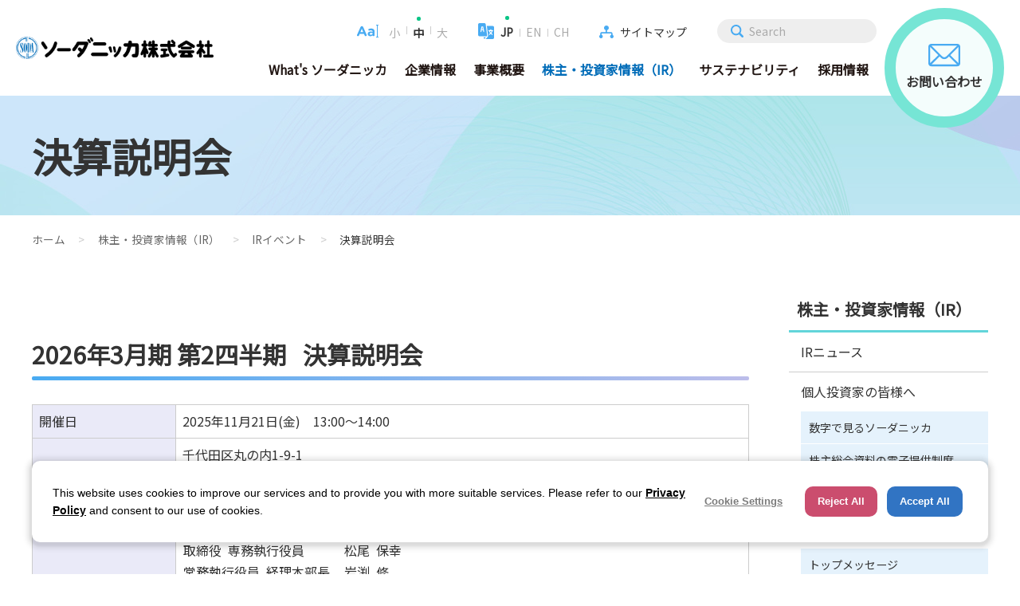

--- FILE ---
content_type: text/html; charset=utf-8
request_url: https://www.sodanikka.co.jp/ir/event/presentations.html
body_size: 109117
content:
<!DOCTYPE html>
<html lang="ja-JP">
<head id="Head"><meta http-equiv="Content-Type" content="text/html; charset=UTF-8" /><style id="StylePlaceholder" type="text/css"></style><link id="_Portals__default_" rel="stylesheet" type="text/css" href="/Portals/_default/default.css" /><link id="_Portals__default__nice-select_" rel="stylesheet" type="text/css" href="/js/changeselect/nice-select.css" /><link id="_Portals_0_Skins_SDN_" rel="stylesheet" type="text/css" href="/Portals/0/Skins/SDN/skin.css" /><link id="_Portals_0_Containers_SDN_" rel="stylesheet" type="text/css" href="/Portals/0/Containers/SDN/container.css" /><link id="_Portals_0_" rel="stylesheet" type="text/css" href="/Portals/0/portal.css" /><script src="/js/tools/jquery-3.5.1.min.js" type="text/javascript"></script><script src="/js/tools/jquery.cookie.js" type="text/javascript"></script><link rel="SHORTCUT ICON" href="/Portals/0/favicon.ico" /><title>
	決算説明会 - ソーダニッカ株式会社
</title><!-- Google Tag Manager -->
<script>(function(w,d,s,l,i){w[l]=w[l]||[];w[l].push({'gtm.start':
new Date().getTime(),event:'gtm.js'});var f=d.getElementsByTagName(s)[0],
j=d.createElement(s),dl=l!='dataLayer'?'&l='+l:'';j.async=true;j.src=
'https://www.googletagmanager.com/gtm.js?id='+i+dl;f.parentNode.insertBefore(j,f);
})(window,document,'script','dataLayer','GTM-TZZDFV6');</script>
<!-- End Google Tag Manager --></head>
<body id="Body" class="_SDN _2Columns pcMode pcView"><script src="/Portals/0/xj/XjStorageLoaderPresentations.js"></script>
    <noscript><div class="lblNoScript"><span id="lblNoScript" class="NormalRed">本システムでは、JavaScriptを利用しています。JavaScriptを有効に設定してからご利用ください。</span></div></noscript> 
    <form method="post" action="/ir/event/presentations.html" onkeypress="javascript:return WebForm_FireDefaultButton(event, 'btnDummyDefault')" id="Form" enctype="multipart/form-data" style="height: 100%;">
<div class="aspNetHidden">
<input type="hidden" name="__EVENTTARGET" id="__EVENTTARGET" value="" />
<input type="hidden" name="__EVENTARGUMENT" id="__EVENTARGUMENT" value="" />
<input type="hidden" name="__VIEWSTATE" id="__VIEWSTATE" value="/[base64]/[base64]/[base64]/[base64]/[base64]/lupc8L2E+PC9saT4NCjxsaSBjbGFzcz0iVGFiMTIyIj48YSBpZD0iU0VPTUVOVVYyX1RhYjEyMiIgIGhyZWY9Ii9jb21wYW55L3NoaXp1b2thLmh0bWwiID7pnZnlsqHmlK/[base64]/lsqHmlK/[base64]/jgrHjg5/jgqvjg6vjgrvjg7Pjgr/[base64]/44O8PC9hPjwvbGk+DQo8bGkgY2xhc3M9IlRhYjEyNyI+PGEgaWQ9IlNFT01FTlVWMl9UYWIxMjciICBocmVmPSIvY29tcGFueS9oaXJvc2hpbWFfb29uby5odG1sIiA+5bqD5bO25aSn6YeO44Kx44Of44Kr44Or44K744Oz44K/44O8PC9hPjwvbGk+DQo8bGkgY2xhc3M9IlRhYjEyOCI+PGEgaWQ9IlNFT01FTlVWMl9UYWIxMjgiICBocmVmPSIvY29tcGFueS9qYWthcnRhLmh0bWwiID7jgrjjg6Pjgqvjg6vjgr/[base64]/[base64]/[base64]/[base64]/[base64]/jgqvjg6vjgrvjg7Pjgr/[base64]/[base64]/[base64]/[base64]/[base64]/[base64]/jgYTlkIjjgo/[base64]/[base64]/[base64]/[base64]/jgYTlkIjjgo/[base64]/pm4Y8L2E+PC9saT4NCjxsaSBjbGFzcz0iVGFiMjE3Ij48YSBpZD0iU0VPTUVOVVYyX1RhYjIxNyIgIGhyZWY9Ii9wcml2YWN5LyIgPuWAi+S6uuaDheWgseS/neitt+aWuemHnTwvYT48L2xpPg0KPGxpIGNsYXNzPSJUYWIyMTgiPjxhIGlkPSJTRU9NRU5VVjJfVGFiMjE4IiAgaHJlZj0iL2Fib3V0c2l0ZS8iID7jgrXjgqTjg4jliKnnlKjopo/[base64]/oeaBr+S/[base64]/jgYTlkIjjgo/[base64]/[base64]/[base64]/[base64]/[base64]/[base64]/[base64]/[base64]/[base64]/mlK/[base64]/lsqHmlK/[base64]/jgrHjg5/jgqvjg6vjgrvjg7Pjgr/jg7w8L2E+PC9saT4NCjxsaSBjbGFzcz0iVGFiMTI1Ij48YSBpZD0iZG5uX2N0cjY5N19TRU9NZW51VjJfVGFiMTI1IiAgaHJlZj0iL2NvbXBhbnkvc2VuZGFpX3NoaWNoaWdhaGFtYS5odG1sIiA+5LuZ5Y+w5LiD44O25rWc44Kx44Of44Kr44Or44K744Oz44K/[base64]/[base64]/[base64]/[base64]/[base64]/jg5Pjgrjjg6fjg7Pjg7vkuK3mnJ/[base64]/[base64]/jg7vnpL7lgrXmg4XloLE8L2E+PHVsPg0KPGxpIGNsYXNzPSJUYWIxNzYiPjxhIGlkPSJkbm5fY3RyNjk3X1NFT01lbnVWMl9UYWIxNzYiICBocmVmPSIvaXIvc3RvY2tfYm9uZC9pbmZvLmh0bWwiID7moKrlvI/[base64]/jgYTlkIjjgo/[base64]/[base64]/[base64]/[base64]/[base64]/[base64]/[base64]/jgqvjg6vjgrvjg7Pjgr/jg7w8L2E+PC9saT4NCiAgICAgICAgPGxpPjxhIGhyZWY9Ii9idXNpbmVzcy9waWNrdXBfMDEuaHRtbCI+44OR44OD44Kx44O844K444O744OI44O844K/[base64]/jgYTlkIjjgo/jgZs8L2E+PC9saT4NCiAgICAgICAgPGxpPjxhIGhyZWY9Ii9pci9uYXZpZ2F0aW9uLmh0bWwiPklS44K144Kk44OI44OK44OTPC9hPjwvbGk+DQogICAgICAgIDxsaT48YSBocmVmPSIvaXIvaG93dG8uaHRtbCI+SVLjgrXjgqTjg4jjga7kvb/[base64]/jgYTlkIjjgo/jgZs8L2E+PC9saT4NCjxsaT48YSBocmVmPSIvcHJpdmFjeS8iPuWAi+S6uuaDheWgseS/neitt+aWuemHnTwvYT48L2xpPg0KPGxpPjxhIGhyZWY9Ii9hYm91dHNpdGUvIj7jgrXjgqTjg4jliKnnlKjopo/[base64]/3Rn7DlYGIzb880nBbe8U2M=" />
</div>

<script type="text/javascript">
//<![CDATA[
var theForm = document.forms['Form'];
if (!theForm) {
    theForm = document.Form;
}
function __doPostBack(eventTarget, eventArgument) {
    if (!theForm.onsubmit || (theForm.onsubmit() != false)) {
        theForm.__EVENTTARGET.value = eventTarget;
        theForm.__EVENTARGUMENT.value = eventArgument;
        theForm.submit();
    }
}
//]]>
</script>


<script src="/WebResource.axd?d=HACbP2ms3mURq8yQahZ94NftDxGkrTrEso8YhCnpCghR5jOkYRpEVMaG-D1thcxQFKdga4NLhpsbdCG30&amp;t=638568928745067788" type="text/javascript"></script>


<script src="/js/dnncore.js" type="text/javascript"></script>
<script src="/js/infocms.js" type="text/javascript"></script>
<script src="/js/changeselect/jquery.nice-select.js" type="text/javascript"></script>
<script src="/ScriptResource.axd?d=1sz3LfkPp5XdwXAKZrVqS7iXlYbkTjt2OpgZ_LiI0M6W6Zp0l1PM0bTtjcpwpKn4ke3ZdcNC1DXu7qfpWNpxwNA9Dgz5Kn0sS5Fd21K9OWtzGKSboejMJxr0A-weAZBQl9n1tz2I3LxGpdIFBsseI1lVufI1&amp;t=ffffffffc820c398" type="text/javascript"></script>
<script src="/ScriptResource.axd?d=lf8r7OHBoje33IWvh2REfbWIVmzXrpxmZ1KazVRrlJ_BJnLl_EyoiC-6QUfG9mWgZ6CZP7UeUevNcTTIKvpBakNZJGRYTrdQmIz3kuUNVdjppuewMHISK8IX_azZwQqA7JwlCE9mNIUM9Q1lhG_jX9Z27PigFRIcZXTL3w2&amp;t=ffffffffc820c398" type="text/javascript"></script>
<script src="/WebResource.axd?d=iJnbO55R6xYCjOXAFCClzyI6ja25mlmJoT6n5EPQaEbP0IWDVAdjAPVURzYqkI7_tTxBDggErWz_i1NG0&amp;t=638568928745067788" type="text/javascript"></script>
        <input type="submit" name="btnDummyDefault" value="" onclick="return false;" id="btnDummyDefault" style="display:none;" />
        
        
<script>jQuery.noConflict();</script>
<script src="/Portals/0/js/smoothScroll/smoothScroll.js"></script>
<script src="/Portals/0/js/toTop/toTop.js"></script>
<script src="/Portals/0/js/placeholder/placeholder.js"></script>
<script src="/Portals/0/js/fontsize/fontsize.js"></script>
<script src="/Portals/0/js/megaMenu/megaMenu.js"></script>
<script src="/Portals/0/js/headFix/headFix.js"></script>
<script src="/Portals/0/js/burger/burger.js"></script>
<link rel="stylesheet" type="text/css" href="/Portals/0/js/burger/burger.css">
<script src="/Portals/0/js/spTel/spTel.js"></script>
<script src="/Portals/0/js/matchHeight/jquery.matchHeight.js"></script>
<script src="/Portals/0/js/lightcase/lightcase.js" type="text/javascript"></script>
<link rel="stylesheet" type="text/css" href="/Portals/0/js/lightcase/lightcase.css">
<script src="/Portals/0/js/objectFit/objectFit.js" type="text/javascript"></script>
<script>objectFitImages();</script>
<script src="/Portals/0/js/common.js"></script>

<div id="skin">
    <div id="blockskip"><a href="#main">本文へ</a>
</div>
    <header id="header">
        <div class="inner">
            <div class="left">
                <div class="logo"><a id="dnn_dnnLOGO_hypLogo" title="ソーダニッカ株式会社" href="/"><img id="dnn_dnnLOGO_imgLogo" src="/Portals/0/images/common/logo.png" alt="ソーダニッカ株式会社" style="border-width:0px;" /></a></div>
            </div>
            <div class="right">
                <div class="headBottom">
                    <div class="headBottomWrap">
                        <div class="searchWrap"><div id="dnn_SearchPane" class="SearchPane">
<div class="ic-moduleheader"></div>
<section class="moduleSkin moduleZero">
	<div class="moduleButton"></div>
	<div id="dnn_ctr731_ContentPane"><!-- Start_Module_731 --><span class="placeholder">Search</span><div id="dnn_ctr731_ModuleContent">
	
<div class="SearchInput submitArea">
    <input name="dnn$ctr731$SearchInput$txtSearch" type="text" maxlength="200" id="dnn_ctr731_SearchInput_txtSearch" class="NormalTextBox txtSearch" title="入力欄" onkeydown="if(event.keyCode==13){__doPostBack(&#39;dnn$ctr731$SearchInput$cmdGo&#39;,&#39;&#39;)}" />
    <input type="submit" name="dnn$ctr731$SearchInput$cmdGo" value="検索" id="dnn_ctr731_SearchInput_cmdGo" class="submitBtn_S notice" />
</div><!-- End_Module_731 -->
</div></div>
</section>

</div></div>
                        <nav id="gNav"><!-- SEOMenuStart --><div id="SEOMENUV2" class="tokenMenu">
<ul>
<li class="Tab100 parentItem"><a id="SEOMENUV2_Tab100"  class="parentLink" href="/" >ホーム</a><ul>
<li class="Tab101"><a id="SEOMENUV2_Tab101"  href="/about/" >What&#39;s ソーダニッカ</a><ul>
<li class="Tab102"><a id="SEOMENUV2_Tab102"  href="/about/history.html" >成り立ち</a></li>
<li class="Tab103"><a id="SEOMENUV2_Tab103"  href="/about/role.html" >ソーダニッカの役割</a></li>
<li class="Tab104"><a id="SEOMENUV2_Tab104"  href="/about/business_model.html" >強みとビジネスモデル</a></li>
<li class="Tab105"><a id="SEOMENUV2_Tab105"  href="/about/vision.html" >長期ビジョン</a></li>
</ul>
</li>
<li class="Tab106"><a id="SEOMENUV2_Tab106"  href="/company/" >企業情報</a><ul>
<li class="Tab107"><a id="SEOMENUV2_Tab107"  href="/company/greeting.html" >トップメッセージ</a></li>
<li class="Tab108"><a id="SEOMENUV2_Tab108"  href="/company/principle.html" >企業理念</a></li>
<li class="Tab109"><a id="SEOMENUV2_Tab109"  href="/company/outline.html" >会社概要</a></li>
<li class="Tab110"><a id="SEOMENUV2_Tab110"  href="/company/history.html" >歴史・沿革</a></li>
<li class="Tab111"><a id="SEOMENUV2_Tab111"  href="/company/officer.html" >役員一覧</a></li>
<li class="Tab112"><a id="SEOMENUV2_Tab112"  href="/company/organization.html" >組織体制</a></li>
<li class="Tab113"><a id="SEOMENUV2_Tab113"  href="/company/office.html" >拠点・関係会社</a><ul>
<li class="Tab114"><a id="SEOMENUV2_Tab114"  href="/company/head_office.html" >本社</a></li>
<li class="Tab118"><a id="SEOMENUV2_Tab118"  href="/company/kansai.html" >関西支社</a></li>
<li class="Tab115"><a id="SEOMENUV2_Tab115"  href="/company/hokkaido.html" >北海道支店</a></li>
<li class="Tab116"><a id="SEOMENUV2_Tab116"  href="/company/sendai.html" >仙台支店</a></li>
<li class="Tab122"><a id="SEOMENUV2_Tab122"  href="/company/shizuoka.html" >静岡支店</a></li>
<li class="Tab117"><a id="SEOMENUV2_Tab117"  href="/company/nagoya.html" >名古屋支店</a></li>
<li class="Tab119"><a id="SEOMENUV2_Tab119"  href="/company/hiroshima.html" >広島支店</a></li>
<li class="Tab120"><a id="SEOMENUV2_Tab120"  href="/company/shikoku.html" >四国支店</a></li>
<li class="Tab121"><a id="SEOMENUV2_Tab121"  href="/company/fukuoka.html" >福岡支店</a></li>
<li class="Tab260"><a id="SEOMENUV2_Tab260"  href="/company/ube.html" >宇部営業所</a></li>
<li class="Tab123"><a id="SEOMENUV2_Tab123"  href="/company/shikokucyuo.html" >四国中央営業所</a></li>
<li class="Tab124"><a id="SEOMENUV2_Tab124"  href="/company/kushiro.html" >釧路ケミカルセンター</a></li>
<li class="Tab125"><a id="SEOMENUV2_Tab125"  href="/company/sendai_shichigahama.html" >仙台七ヶ浜ケミカルセンター</a></li>
<li class="Tab126"><a id="SEOMENUV2_Tab126"  href="/company/fuji.html" >富士ケミカルセンター</a></li>
<li class="Tab127"><a id="SEOMENUV2_Tab127"  href="/company/hiroshima_oono.html" >広島大野ケミカルセンター</a></li>
<li class="Tab128"><a id="SEOMENUV2_Tab128"  href="/company/jakarta.html" >ジャカルタ駐在員事務所</a></li>
<li class="Tab129"><a id="SEOMENUV2_Tab129"  href="/company/shanghai.html" >上海駐在員事務所</a></li>
<li class="Tab130"><a id="SEOMENUV2_Tab130"  href="/company/business_support.html" >ソーダニッカビジネスサポート株式会社</a></li>
<li class="Tab131"><a id="SEOMENUV2_Tab131"  href="/company/nihon-howsow.html" >株式会社日本包装</a></li>
<li class="Tab132"><a id="SEOMENUV2_Tab132"  href="/company/morris.html" >モリス株式会社</a></li>
<li class="Tab133"><a id="SEOMENUV2_Tab133"  href="/company/morris_hochiminh.html" >モリス株式会社 ホーチミン駐在員事務所</a></li>
<li class="Tab134"><a id="SEOMENUV2_Tab134"  href="/company/morris_hanoi.html" >モリス株式会社 ハノイ駐在員事務所</a></li>
<li class="Tab135"><a id="SEOMENUV2_Tab135"  href="/company/nisshin.html" >株式会社日進</a></li>
<li class="Tab136"><a id="SEOMENUV2_Tab136"  href="/company/notsu.html" >株式会社野津商店</a></li>
<li class="Tab137"><a id="SEOMENUV2_Tab137"  href="/company/sodanikka_shanghai.html" >曹達日化商貿（上海）有限公司</a></li>
<li class="Tab138"><a id="SEOMENUV2_Tab138"  href="/company/sodanikka_indonesia.html" >PT. SODA NIKKA INDONESIA</a></li>
<li class="Tab139"><a id="SEOMENUV2_Tab139"  href="/company/sodanikka_vietnam.html" >SODA NIKKA VIETNAM CO., LTD.</a></li>
</ul>
</li>
</ul>
</li>
<li class="Tab140"><a id="SEOMENUV2_Tab140"  href="/business/" >事業概要</a><ul>
<li class="Tab141"><a id="SEOMENUV2_Tab141"  href="/business/chemicals.html" >化学品事業</a></li>
<li class="Tab142"><a id="SEOMENUV2_Tab142"  href="/business/functional.html" >機能材事業</a></li>
<li class="Tab143"><a id="SEOMENUV2_Tab143"  href="/business/oversea.html" >海外事業</a></li>
<li class="Tab144"><a id="SEOMENUV2_Tab144"  href="/business/chemicalcenter.html" >ケミカルセンター</a></li>
<li class="Tab145"><a id="SEOMENUV2_Tab145"  href="/business/pickup_01.html" >パッケージ・トータル提案</a></li>
<li class="Tab146"><a id="SEOMENUV2_Tab146"  href="/business/pickup_02.html" >液状化防止・グラウト材料</a></li>
</ul>
</li>
<li class="Tab147 parentItem"><a id="SEOMENUV2_Tab147"  class="parentLink" href="/ir/" >株主・投資家情報（IR）</a><ul>
<li class="Tab148"><a id="SEOMENUV2_Tab148"  href="/ir/backno.html" >IRニュース</a></li>
<li class="Tab149"><a id="SEOMENUV2_Tab149"  href="/ir/individual/" >個人投資家の皆様へ</a><ul>
<li class="Tab150"><a id="SEOMENUV2_Tab150"  href="/ir/individual/keyword.html" >数字で見るソーダニッカ</a></li>
<li class="Tab259"><a id="SEOMENUV2_Tab259"  href="/ir/individual/tabid259.html" >株主総会資料の電子提供制度</a></li>
<li class="Tab151"><a id="SEOMENUV2_Tab151"  href="/ir/individual/faq.html" >よくあるご質問</a></li>
</ul>
</li>
<li class="Tab152"><a id="SEOMENUV2_Tab152"  href="/ir/management/" >経営方針・戦略</a><ul>
<li class="Tab153"><a id="SEOMENUV2_Tab153"  href="/ir/management/message.html" >トップメッセージ</a></li>
<li class="Tab154"><a id="SEOMENUV2_Tab154"  href="/ir/management/plan.html" >長期ビジョン・中期経営計画</a></li>
<li class="Tab155"><a id="SEOMENUV2_Tab155"  href="/ir/management/risk.html" >事業等のリスク</a></li>
<li class="Tab156"><a id="SEOMENUV2_Tab156"  href="/ir/management/disclosure.html" >情報開示方針</a></li>
<li class="Tab157"><a id="SEOMENUV2_Tab157"  href="/ir/management/governance.html" >コーポレート・ガバナンス</a><ul>
<li class="Tab158"><a id="SEOMENUV2_Tab158"  href="/ir/management/compliance.html" >コンプライアンス</a></li>
<li class="Tab159"><a id="SEOMENUV2_Tab159"  href="/ir/management/internal_control.html" >内部統制</a></li>
</ul>
</li>
</ul>
</li>
<li class="Tab161 parentItem"><a id="SEOMENUV2_Tab161"  class="parentLink" href="/ir/event/" >IRイベント</a><ul>
<li class="Tab162"><a id="SEOMENUV2_Tab162"  href="/ir/event/calendar.html" >IRカレンダー</a></li>
<li class="Tab163"><a id="SEOMENUV2_Tab163"  href="/ir/event/meeting.html" >株主総会</a></li>
<li class="Tab164 currentItem"><a id="SEOMENUV2_Tab164"  class="currentLink" href="/ir/event/presentations.html" >決算説明会</a></li>
<li class="Tab250"><a id="SEOMENUV2_Tab250"  href="/ir/event/tabid250.html" >個人投資家向け説明会</a></li>
</ul>
</li>
<li class="Tab165"><a id="SEOMENUV2_Tab165"  href="/ir/finance/" >業績・財務</a><ul>
<li class="Tab166"><a id="SEOMENUV2_Tab166"  href="/ir/finance/summary.html" >決算サマリー</a></li>
<li class="Tab167"><a id="SEOMENUV2_Tab167"  href="/ir/finance/highlight.html" >業績・財務ハイライト</a></li>
<li class="Tab168"><a id="SEOMENUV2_Tab168"  href="/ir/finance/indicator.html" >主な経営指標</a></li>
<li class="Tab169"><a id="SEOMENUV2_Tab169"  href="/ir/finance/segment.html" >セグメント別情報</a></li>
</ul>
</li>
<li class="Tab170"><a id="SEOMENUV2_Tab170"  href="/ir/library/" >IR資料</a><ul>
<li class="Tab171"><a id="SEOMENUV2_Tab171"  href="/ir/library/brief_note.html" >決算短信</a></li>
<li class="Tab172"><a id="SEOMENUV2_Tab172"  href="/ir/library/financial_reports.html" >有価証券報告書</a></li>
<li class="Tab173"><a id="SEOMENUV2_Tab173"  href="/ir/library/business_reports.html" >株主様向け報告書</a></li>
<li class="Tab256"><a id="SEOMENUV2_Tab256"  href="/ir/library/integratedreport.html" >統合報告書</a></li>
<li class="Tab174"><a id="SEOMENUV2_Tab174"  href="/ir/library/others_reports.html" >その他のIR資料</a></li>
</ul>
</li>
<li class="Tab175"><a id="SEOMENUV2_Tab175"  href="/ir/stock_bond/" >株式・社債情報</a><ul>
<li class="Tab176"><a id="SEOMENUV2_Tab176"  href="/ir/stock_bond/info.html" >株式基本情報</a></li>
<li class="Tab177"><a id="SEOMENUV2_Tab177"  href="/ir/stock_bond/dividend.html" >株主還元</a></li>
<li class="Tab178"><a id="SEOMENUV2_Tab178"  href="/ir/stock_bond/stock_quotation.html" >株価情報</a></li>
<li class="Tab179"><a id="SEOMENUV2_Tab179"  href="/ir/stock_bond/stock_information.html" >資本金・発行済株式総数</a></li>
<li class="Tab181"><a id="SEOMENUV2_Tab181"  href="/ir/stock_bond/procedures.html" >株式諸手続き</a></li>
</ul>
</li>
<li class="Tab182"><a id="SEOMENUV2_Tab182"  href="/ir/kessan.html" >電子公告</a></li>
<li class="Tab183"><a id="SEOMENUV2_Tab183"  href="/ir/contact.html" >IRお問い合わせ</a></li>
<li class="Tab184"><a id="SEOMENUV2_Tab184"  href="/ir/navigation.html" >IRサイトナビ</a></li>
<li class="Tab185"><a id="SEOMENUV2_Tab185"  href="/ir/howto.html" >IRサイトの使い方</a></li>
<li class="Tab186"><a id="SEOMENUV2_Tab186"  href="/ir/sitemap.html" >IRサイトマップ</a></li>
</ul>
</li>
<li class="Tab187"><a id="SEOMENUV2_Tab187"  href="/sustainability/" >サステナビリティ</a><ul>
<li class="Tab189"><a id="SEOMENUV2_Tab189"  href="/sustainability/basic_policy.html" >サステナビリティ基本方針</a></li>
<li class="Tab264"><a id="SEOMENUV2_Tab264"  href="/sustainability/human_rights_policy.html" >人権方針</a></li>
<li class="Tab261"><a id="SEOMENUV2_Tab261"  href="/sustainability/promotion_system.html" >推進体制</a></li>
<li class="Tab262"><a id="SEOMENUV2_Tab262"  href="/sustainability/materiality.html" >マテリアリティ</a><ul>
<li class="Tab190"><a id="SEOMENUV2_Tab190"  href="/sustainability/materiality_development.html" >持続可能で強靭なサプライチェーンの提供による顧客企業と経済の発展</a></li>
<li class="Tab191"><a id="SEOMENUV2_Tab191"  href="/sustainability/materiality_expansion.html" >脱炭素・循環型社会に資する商品サービスの拡大</a></li>
<li class="Tab192"><a id="SEOMENUV2_Tab192"  href="/sustainability/materiality_contribution.html" >脱炭素社会への貢献</a></li>
<li class="Tab193"><a id="SEOMENUV2_Tab193"  href="/sustainability/materiality_promotion.html" >人権、多様性の尊重と人財への投資の推進</a></li>
<li class="Tab194"><a id="SEOMENUV2_Tab194"  href="/sustainability/materiality_enhancement.html" >ステークホルダーから信頼される経営の強化</a></li>
</ul>
</li>
<li class="Tab195"><a id="SEOMENUV2_Tab195"  href="/sustainability/eco_action21.html" >エコアクション21</a></li>
<li class="Tab196"><a id="SEOMENUV2_Tab196"  href="/sustainability/environmental_reports.html" >環境経営レポート</a></li>
<li class="Tab267"><a id="SEOMENUV2_Tab267"  href="/sustainability/gri.html" >GRIスタンダード</a></li>
</ul>
</li>
<li class="Tab197"><a id="SEOMENUV2_Tab197"  href="/recruit/" target="_blank">採用情報</a><ul>
<li class="Tab198"><a id="SEOMENUV2_Tab198"  href="/recruit/keyword1.html" >ソーダニッカを知る</a><ul>
<li class="Tab199"><a id="SEOMENUV2_Tab199"  href="/recruit/keyword1.html" >キーワードで知る01</a></li>
<li class="Tab200"><a id="SEOMENUV2_Tab200"  href="/recruit/keyword2.html" >キーワードで知る02</a></li>
<li class="Tab201"><a id="SEOMENUV2_Tab201"  href="/recruit/keyword3.html" >キーワードで知る03</a></li>
<li class="Tab202"><a id="SEOMENUV2_Tab202"  href="/recruit/about.html" >会社概要</a></li>
</ul>
</li>
<li class="Tab203"><a id="SEOMENUV2_Tab203"  href="/recruit/projectstory.html" >Project Story</a></li>
<li class="Tab204"><a id="SEOMENUV2_Tab204"  href="/recruit/recruit_info.html" >採用について</a><ul>
<li class="Tab205"><a id="SEOMENUV2_Tab205"  href="/recruit/recruit_info.html" >採用情報</a></li>
<li class="Tab206"><a id="SEOMENUV2_Tab206"  href="/recruit/message.html" >管理本部長メッセージ</a></li>
</ul>
</li>
<li class="Tab207"><a id="SEOMENUV2_Tab207"  href="/recruit/people1.html" >先輩社員</a><ul>
<li class="Tab208"><a id="SEOMENUV2_Tab208"  href="/recruit/people1.html" >若手社員</a></li>
<li class="Tab209"><a id="SEOMENUV2_Tab209"  href="/recruit/people2.html" >中途採用社員</a></li>
<li class="Tab210"><a id="SEOMENUV2_Tab210"  href="/recruit/people3.html" >管理職社員</a></li>
<li class="Tab268"><a id="SEOMENUV2_Tab268"  href="/recruit/tabid268.html" >中堅社員</a></li>
<li class="Tab269"><a id="SEOMENUV2_Tab269"  href="/recruit/tabid269.html" >中堅社員</a></li>
<li class="Tab270"><a id="SEOMENUV2_Tab270"  href="/recruit/tabid270.html" >中堅社員</a></li>
</ul>
</li>
<li class="Tab211"><a id="SEOMENUV2_Tab211"  href="/recruit/news.html" >ニュース</a></li>
</ul>
</li>
<li class="Tab212"><a id="SEOMENUV2_Tab212"  href="/sitemap/" >サイトマップ</a></li>
<li class="Tab213"><a id="SEOMENUV2_Tab213"  href="/contact/" >お問い合わせ</a><ul>
<li class="Tab214"><a id="SEOMENUV2_Tab214"  href="/contact/inquiry.html" >商品に関するお問い合わせ</a></li>
<li class="Tab236"><a id="SEOMENUV2_Tab236"  href="/contact/recruit_inquiry.html" >採用に関するお問い合わせ</a></li>
<li class="Tab257"><a id="SEOMENUV2_Tab257"  href="/contact/tabid257.html" >その他のお問い合わせ</a></li>
</ul>
</li>
<li class="Tab216"><a id="SEOMENUV2_Tab216"  href="/links/" >リンク集</a></li>
<li class="Tab217"><a id="SEOMENUV2_Tab217"  href="/privacy/" >個人情報保護方針</a></li>
<li class="Tab218"><a id="SEOMENUV2_Tab218"  href="/aboutsite/" >サイト利用規約</a></li>
<li class="Tab219"><a id="SEOMENUV2_Tab219"  href="/disclaimer/" >免責事項</a></li>
<li class="Tab220"><a id="SEOMENUV2_Tab220"  href="/backno.html" >お知らせ</a></li>
</ul>
</li>
<li class="Tab222"><a id="SEOMENUV2_Tab222"  href="/english/" >HOME</a><ul>
<li class="Tab239"><a id="SEOMENUV2_Tab239"  href="/english/ir/ir_archives.html" >IR Archives</a></li>
<li class="Tab240"><a id="SEOMENUV2_Tab240"  href="/english/about/" >What&#39;s Soda Nikka</a><ul>
<li class="Tab241"><a id="SEOMENUV2_Tab241"  href="/english/about/history.html" >Origin</a></li>
<li class="Tab242"><a id="SEOMENUV2_Tab242"  href="/english/about/role.html" >The role of Soda Nikka</a></li>
<li class="Tab243"><a id="SEOMENUV2_Tab243"  href="/english/about/business_model.html" >Our strong point and Business model</a></li>
<li class="Tab244"><a id="SEOMENUV2_Tab244"  href="/english/about/vision.html" >Our vision of Long term</a></li>
</ul>
</li>
<li class="Tab223"><a id="SEOMENUV2_Tab223"  href="/english/company/" >Company Overview</a></li>
<li class="Tab224"><a id="SEOMENUV2_Tab224"  href="/english/company/message.html" >Message from the President</a></li>
<li class="Tab225"><a id="SEOMENUV2_Tab225"  href="/english/business/" >Our Businesses</a><ul>
<li class="Tab226"><a id="SEOMENUV2_Tab226"  href="/english/business/chemicals.html" >Chemicals Business</a></li>
<li class="Tab227"><a id="SEOMENUV2_Tab227"  href="/english/business/functional.html" >Functional Materials Business</a></li>
<li class="Tab228"><a id="SEOMENUV2_Tab228"  href="/english/business/oversea.html" >Overseas Business</a></li>
<li class="Tab229"><a id="SEOMENUV2_Tab229"  href="/english/business/chemicalcenter.html" >Chemical Centers</a></li>
</ul>
</li>
<li class="Tab245"><a id="SEOMENUV2_Tab245"  href="/english/ir/meeting.html" >IR</a><ul>
<li class="Tab247"><a id="SEOMENUV2_Tab247"  href="/english/ir/contact.html" >Inquiry Regarding IR</a></li>
</ul>
</li>
<li class="Tab230"><a id="SEOMENUV2_Tab230"  href="/english/ir/meeting.html" >General Meeting of Shareholders</a></li>
<li class="Tab231"><a id="SEOMENUV2_Tab231"  href="/english/ir/brief_note.html" >Summary of Consolidated Financial Result</a></li>
<li class="Tab265"><a id="SEOMENUV2_Tab265"  href="/english/ir/integratedreport.html" >Integrated Report</a></li>
<li class="Tab232"><a id="SEOMENUV2_Tab232"  href="/english/disclaimer/" >Disclaimer</a></li>
<li class="Tab246"><a id="SEOMENUV2_Tab246"  href="/english/contact/" >Contact</a><ul>
<li class="Tab249"><a id="SEOMENUV2_Tab249"  href="/english/contact/inquiry.html" >Inquiry Regarding Product</a></li>
<li class="Tab248"><a id="SEOMENUV2_Tab248"  href="/english/contact/recruit_inquiry.html" >Inquiry Regarding Recruit</a></li>
</ul>
</li>
<li class="Tab252"><a id="SEOMENUV2_Tab252"  href="/english/privacy/" >Privacy Policy</a></li>
</ul>
</li>
<li class="Tab233"><a id="SEOMENUV2_Tab233"  href="/chinese/" >公司概要</a><ul>
<li class="Tab253"><a id="SEOMENUV2_Tab253"  href="/chinese/privacy/" >个人信息保护方针</a></li>
</ul>
</li>
</ul>

</div><!-- SEOMenuEnd -->
</nav>
                        <div class="headTop">
                            <div class="fontWrap">
                                <ul id="fontSizer">
                                    <li class="fontsize1">小</li>
                                    <li class="fontsize2 defaultFont">中</li>
                                    <li class="fontsize3">大</li>
                                </ul>
                            </div>
                            <div id="dnn_HeadTopPane" class="HeadTopPane">
<div class="ic-moduleheader"></div>
<section class="moduleSkin moduleZero">
	<div class="moduleButton"></div>
	<div id="dnn_ctr698_ContentPane"><!-- Start_Module_698 --><div id="dnn_ctr698_ModuleContent">
	
<div class="headLinkWrap">
<ul class="headLink language">
    <li class="img"><span><img src="/Portals/0/images/common/ico_lang.png" alt="アイコン：多言語" /></span></li>
    <li class="active"><a href="/">JP</a></li>
    <li><a href="/english/">EN</a></li>
    <li><a href="/chinese/">CH</a></li>
</ul>
<ul class="headLink sitemap">
    <li class="img"><span><img src="/Portals/0/images/common/ico_sitemap.png" alt="アイコン：サイトマップ" /></span></li>
    <li><a href="/sitemap/">サイトマップ</a></li>
</ul>
</div>


<!-- End_Module_698 -->
</div></div>
</section>

</div>
                        </div>
                        <div id="dnn_HeadContactPane" class="HeadContactPane">
<div class="ic-moduleheader"></div>
<section class="moduleSkin moduleZero">
	<div class="moduleButton"></div>
	<div id="dnn_ctr703_ContentPane"><!-- Start_Module_703 --><div id="dnn_ctr703_ModuleContent">
	
<div class="headContactWrap">
<p class="btnheadContact"><a href="/contact/"><span><img src="/Portals/0/images/common/ico_mail.png" alt="アイコン：お問い合わせ" /></span>お問い合わせ</a></p>
</div>


<!-- End_Module_703 -->
</div></div>
</section>

</div>
                    </div>
                </div>
            </div>
        </div>
    </header>
    <div id="main">
        <div class="pagetitleWrap">
            <div class="inner">
                <header id="dnn_PagetitlePane" class="PagetitlePane">
<div class="ic-moduleheader"></div>
<section class="moduleSkin moduleZero">
	<div class="moduleButton"></div>
	<div id="dnn_ctr528_ContentPane"><!-- Start_Module_528 --><div id="dnn_ctr528_ModuleContent">
	<h1>決算説明会</h1><!-- End_Module_528 -->
</div></div>
</section>

</header>
            </div>
        </div>
        <div class="breadcrumb">
            <div class="inner"><span id="dnn_dnnBREADCRUMB_lblBreadCrumb"><a href="/" class="breadcrumbItem">ホーム</a><span>></span><a href="/ir/" class="breadcrumbItem">株主・投資家情報（IR）</a><span>></span><a href="/ir/event/" class="breadcrumbItem">IRイベント</a><span>></span><span class="breadcrumbItem">決算説明会</span></span>
</div>
        </div>
        <div class="contentTop">
            <div id="dnn_TopPane" class="TopPane DNNEmptyPane"></div>
        </div>
        <div class="contentMiddle">
            <div class="inner">
                <main class="mainArea">
                    <div id="dnn_ContentPane" class="ContentPane">
<div class="ic-moduleheader"></div>
<section class="moduleSkin moduleZero">
	<div class="moduleButton"></div>
	<div id="dnn_ctr529_ContentPane"><!-- Start_Module_529 --><div id="dnn_ctr529_ModuleContent">
	
<h2>2026年3月期 第2四半期&nbsp; &nbsp;決算説明会</h2>
<table class="tableBasic full">
    <colgroup>
    <col width="20%" />
    <col width="80%" />
    </colgroup>
    <tbody>
        <tr>
            <th>開催日</th>
            <td>2025年11月21日(金)　13:00～14:00</td>
        </tr>
        <tr>
            <th>開催場所</th>
            <td>千代田区丸の内1-9-1<br />
            グラントウキョウノースタワー18F<br />
            大和コンファレンスホールB</td>
        </tr>
        <tr>
            <th>出席者</th>
            <td>
            <table class="notable">
                <tbody>
                    <tr>
                        <td>代表取締役&nbsp;&nbsp;社長執行役員&nbsp;&nbsp;&nbsp;&nbsp;</td>
                        <td>目﨑&nbsp;&nbsp;龍二</td>
                    </tr>
                    <tr>
                        <td>取締役&nbsp; 専務執行役員</td>
                        <td>松尾&nbsp;&nbsp;保幸</td>
                    </tr>
                    <tr>
                        <td>常務執行役員&nbsp;&nbsp;経理本部長</td>
                        <td>岩渕&nbsp;&nbsp;修</td>
                    </tr>
                    <tr>
                        <td>執行役員&nbsp;&nbsp;管理本部長</td>
                        <td>西嶋&nbsp;&nbsp;毅</td>
                    </tr>
                    <tr>
                        <td>執行役員&nbsp; 経営企画本部長</td>
                        <td>増田&nbsp;&nbsp;真吾</td>
                    </tr>
                    <tr>
                        <td>経理・財務部長</td>
                        <td>中河&nbsp;&nbsp;武治</td>
                    </tr>
                </tbody>
            </table>
            </td>
        </tr>
    </tbody>
</table>


<!-- End_Module_529 -->
</div></div>
</section>


<div class="ic-moduleheader"></div>
<section class="moduleSkin moduleZero">
	<div class="moduleButton"></div>
	<div id="dnn_ctr717_ContentPane"><!-- Start_Module_717 --><div id="dnn_ctr717_ModuleContent">
	
<h2>決算説明会資料</h2>
<div class="irNews">
<div id="xj-mainlist_new"></div>
<div id="xj-mainlist_old"></div>
</div>


<!-- End_Module_717 -->
</div></div>
</section>

</div>
                </main>
                <aside class="sideArea">
                    <div id="dnn_SideTopPane" class="SideTopPane DNNEmptyPane"></div>
                    <div id="dnn_SideMiddlePane" class="SideMiddlePane">
<div class="ic-moduleheader"></div>
<section class="moduleSkin moduleZero">
	<div class="moduleButton"></div>
	<div id="dnn_ctr697_ContentPane"><!-- Start_Module_697 --><div id="dnn_ctr697_ModuleContent">
	<!-- SEOMenuStart --><div id="dnn_ctr697_SEOMenuV2" class="sideMenu">
<ul>
<li class="Tab101"><a id="dnn_ctr697_SEOMenuV2_Tab101"  href="/about/" >What&#39;s ソーダニッカ</a><ul>
<li class="Tab102"><a id="dnn_ctr697_SEOMenuV2_Tab102"  href="/about/history.html" >成り立ち</a></li>
<li class="Tab103"><a id="dnn_ctr697_SEOMenuV2_Tab103"  href="/about/role.html" >ソーダニッカの役割</a></li>
<li class="Tab104"><a id="dnn_ctr697_SEOMenuV2_Tab104"  href="/about/business_model.html" >強みとビジネスモデル</a></li>
<li class="Tab105"><a id="dnn_ctr697_SEOMenuV2_Tab105"  href="/about/vision.html" >長期ビジョン</a></li>
</ul>
</li>
<li class="Tab106"><a id="dnn_ctr697_SEOMenuV2_Tab106"  href="/company/" >企業情報</a><ul>
<li class="Tab107"><a id="dnn_ctr697_SEOMenuV2_Tab107"  href="/company/greeting.html" >トップメッセージ</a></li>
<li class="Tab108"><a id="dnn_ctr697_SEOMenuV2_Tab108"  href="/company/principle.html" >企業理念</a></li>
<li class="Tab109"><a id="dnn_ctr697_SEOMenuV2_Tab109"  href="/company/outline.html" >会社概要</a></li>
<li class="Tab110"><a id="dnn_ctr697_SEOMenuV2_Tab110"  href="/company/history.html" >歴史・沿革</a></li>
<li class="Tab111"><a id="dnn_ctr697_SEOMenuV2_Tab111"  href="/company/officer.html" >役員一覧</a></li>
<li class="Tab112"><a id="dnn_ctr697_SEOMenuV2_Tab112"  href="/company/organization.html" >組織体制</a></li>
<li class="Tab113"><a id="dnn_ctr697_SEOMenuV2_Tab113"  href="/company/office.html" >拠点・関係会社</a><ul>
<li class="Tab114"><a id="dnn_ctr697_SEOMenuV2_Tab114"  href="/company/head_office.html" >本社</a></li>
<li class="Tab118"><a id="dnn_ctr697_SEOMenuV2_Tab118"  href="/company/kansai.html" >関西支社</a></li>
<li class="Tab115"><a id="dnn_ctr697_SEOMenuV2_Tab115"  href="/company/hokkaido.html" >北海道支店</a></li>
<li class="Tab116"><a id="dnn_ctr697_SEOMenuV2_Tab116"  href="/company/sendai.html" >仙台支店</a></li>
<li class="Tab122"><a id="dnn_ctr697_SEOMenuV2_Tab122"  href="/company/shizuoka.html" >静岡支店</a></li>
<li class="Tab117"><a id="dnn_ctr697_SEOMenuV2_Tab117"  href="/company/nagoya.html" >名古屋支店</a></li>
<li class="Tab119"><a id="dnn_ctr697_SEOMenuV2_Tab119"  href="/company/hiroshima.html" >広島支店</a></li>
<li class="Tab120"><a id="dnn_ctr697_SEOMenuV2_Tab120"  href="/company/shikoku.html" >四国支店</a></li>
<li class="Tab121"><a id="dnn_ctr697_SEOMenuV2_Tab121"  href="/company/fukuoka.html" >福岡支店</a></li>
<li class="Tab260"><a id="dnn_ctr697_SEOMenuV2_Tab260"  href="/company/ube.html" >宇部営業所</a></li>
<li class="Tab123"><a id="dnn_ctr697_SEOMenuV2_Tab123"  href="/company/shikokucyuo.html" >四国中央営業所</a></li>
<li class="Tab124"><a id="dnn_ctr697_SEOMenuV2_Tab124"  href="/company/kushiro.html" >釧路ケミカルセンター</a></li>
<li class="Tab125"><a id="dnn_ctr697_SEOMenuV2_Tab125"  href="/company/sendai_shichigahama.html" >仙台七ヶ浜ケミカルセンター</a></li>
<li class="Tab126"><a id="dnn_ctr697_SEOMenuV2_Tab126"  href="/company/fuji.html" >富士ケミカルセンター</a></li>
<li class="Tab127"><a id="dnn_ctr697_SEOMenuV2_Tab127"  href="/company/hiroshima_oono.html" >広島大野ケミカルセンター</a></li>
<li class="Tab128"><a id="dnn_ctr697_SEOMenuV2_Tab128"  href="/company/jakarta.html" >ジャカルタ駐在員事務所</a></li>
<li class="Tab129"><a id="dnn_ctr697_SEOMenuV2_Tab129"  href="/company/shanghai.html" >上海駐在員事務所</a></li>
<li class="Tab130"><a id="dnn_ctr697_SEOMenuV2_Tab130"  href="/company/business_support.html" >ソーダニッカビジネスサポート株式会社</a></li>
<li class="Tab131"><a id="dnn_ctr697_SEOMenuV2_Tab131"  href="/company/nihon-howsow.html" >株式会社日本包装</a></li>
<li class="Tab132"><a id="dnn_ctr697_SEOMenuV2_Tab132"  href="/company/morris.html" >モリス株式会社</a></li>
<li class="Tab133"><a id="dnn_ctr697_SEOMenuV2_Tab133"  href="/company/morris_hochiminh.html" >モリス株式会社 ホーチミン駐在員事務所</a></li>
<li class="Tab134"><a id="dnn_ctr697_SEOMenuV2_Tab134"  href="/company/morris_hanoi.html" >モリス株式会社 ハノイ駐在員事務所</a></li>
<li class="Tab135"><a id="dnn_ctr697_SEOMenuV2_Tab135"  href="/company/nisshin.html" >株式会社日進</a></li>
<li class="Tab136"><a id="dnn_ctr697_SEOMenuV2_Tab136"  href="/company/notsu.html" >株式会社野津商店</a></li>
<li class="Tab137"><a id="dnn_ctr697_SEOMenuV2_Tab137"  href="/company/sodanikka_shanghai.html" >曹達日化商貿（上海）有限公司</a></li>
<li class="Tab138"><a id="dnn_ctr697_SEOMenuV2_Tab138"  href="/company/sodanikka_indonesia.html" >PT. SODA NIKKA INDONESIA</a></li>
<li class="Tab139"><a id="dnn_ctr697_SEOMenuV2_Tab139"  href="/company/sodanikka_vietnam.html" >SODA NIKKA VIETNAM CO., LTD.</a></li>
</ul>
</li>
</ul>
</li>
<li class="Tab140"><a id="dnn_ctr697_SEOMenuV2_Tab140"  href="/business/" >事業概要</a><ul>
<li class="Tab141"><a id="dnn_ctr697_SEOMenuV2_Tab141"  href="/business/chemicals.html" >化学品事業</a></li>
<li class="Tab142"><a id="dnn_ctr697_SEOMenuV2_Tab142"  href="/business/functional.html" >機能材事業</a></li>
<li class="Tab143"><a id="dnn_ctr697_SEOMenuV2_Tab143"  href="/business/oversea.html" >海外事業</a></li>
<li class="Tab144"><a id="dnn_ctr697_SEOMenuV2_Tab144"  href="/business/chemicalcenter.html" >ケミカルセンター</a></li>
<li class="Tab145"><a id="dnn_ctr697_SEOMenuV2_Tab145"  href="/business/pickup_01.html" >パッケージ・トータル提案</a></li>
<li class="Tab146"><a id="dnn_ctr697_SEOMenuV2_Tab146"  href="/business/pickup_02.html" >液状化防止・グラウト材料</a></li>
</ul>
</li>
<li class="Tab147 parentItem"><a id="dnn_ctr697_SEOMenuV2_Tab147"  class="parentLink" href="/ir/" >株主・投資家情報（IR）</a><ul>
<li class="Tab148"><a id="dnn_ctr697_SEOMenuV2_Tab148"  href="/ir/backno.html" >IRニュース</a></li>
<li class="Tab149"><a id="dnn_ctr697_SEOMenuV2_Tab149"  href="/ir/individual/" >個人投資家の皆様へ</a><ul>
<li class="Tab150"><a id="dnn_ctr697_SEOMenuV2_Tab150"  href="/ir/individual/keyword.html" >数字で見るソーダニッカ</a></li>
<li class="Tab259"><a id="dnn_ctr697_SEOMenuV2_Tab259"  href="/ir/individual/tabid259.html" >株主総会資料の電子提供制度</a></li>
<li class="Tab151"><a id="dnn_ctr697_SEOMenuV2_Tab151"  href="/ir/individual/faq.html" >よくあるご質問</a></li>
</ul>
</li>
<li class="Tab152"><a id="dnn_ctr697_SEOMenuV2_Tab152"  href="/ir/management/" >経営方針・戦略</a><ul>
<li class="Tab153"><a id="dnn_ctr697_SEOMenuV2_Tab153"  href="/ir/management/message.html" >トップメッセージ</a></li>
<li class="Tab154"><a id="dnn_ctr697_SEOMenuV2_Tab154"  href="/ir/management/plan.html" >長期ビジョン・中期経営計画</a></li>
<li class="Tab155"><a id="dnn_ctr697_SEOMenuV2_Tab155"  href="/ir/management/risk.html" >事業等のリスク</a></li>
<li class="Tab156"><a id="dnn_ctr697_SEOMenuV2_Tab156"  href="/ir/management/disclosure.html" >情報開示方針</a></li>
<li class="Tab157"><a id="dnn_ctr697_SEOMenuV2_Tab157"  href="/ir/management/governance.html" >コーポレート・ガバナンス</a><ul>
<li class="Tab158"><a id="dnn_ctr697_SEOMenuV2_Tab158"  href="/ir/management/compliance.html" >コンプライアンス</a></li>
<li class="Tab159"><a id="dnn_ctr697_SEOMenuV2_Tab159"  href="/ir/management/internal_control.html" >内部統制</a></li>
</ul>
</li>
</ul>
</li>
<li class="Tab161 parentItem"><a id="dnn_ctr697_SEOMenuV2_Tab161"  class="parentLink" href="/ir/event/" >IRイベント</a><ul>
<li class="Tab162"><a id="dnn_ctr697_SEOMenuV2_Tab162"  href="/ir/event/calendar.html" >IRカレンダー</a></li>
<li class="Tab163"><a id="dnn_ctr697_SEOMenuV2_Tab163"  href="/ir/event/meeting.html" >株主総会</a></li>
<li class="Tab164 currentItem"><a id="dnn_ctr697_SEOMenuV2_Tab164"  class="currentLink" href="/ir/event/presentations.html" >決算説明会</a></li>
<li class="Tab250"><a id="dnn_ctr697_SEOMenuV2_Tab250"  href="/ir/event/tabid250.html" >個人投資家向け説明会</a></li>
</ul>
</li>
<li class="Tab165"><a id="dnn_ctr697_SEOMenuV2_Tab165"  href="/ir/finance/" >業績・財務</a><ul>
<li class="Tab166"><a id="dnn_ctr697_SEOMenuV2_Tab166"  href="/ir/finance/summary.html" >決算サマリー</a></li>
<li class="Tab167"><a id="dnn_ctr697_SEOMenuV2_Tab167"  href="/ir/finance/highlight.html" >業績・財務ハイライト</a></li>
<li class="Tab168"><a id="dnn_ctr697_SEOMenuV2_Tab168"  href="/ir/finance/indicator.html" >主な経営指標</a></li>
<li class="Tab169"><a id="dnn_ctr697_SEOMenuV2_Tab169"  href="/ir/finance/segment.html" >セグメント別情報</a></li>
</ul>
</li>
<li class="Tab170"><a id="dnn_ctr697_SEOMenuV2_Tab170"  href="/ir/library/" >IR資料</a><ul>
<li class="Tab171"><a id="dnn_ctr697_SEOMenuV2_Tab171"  href="/ir/library/brief_note.html" >決算短信</a></li>
<li class="Tab172"><a id="dnn_ctr697_SEOMenuV2_Tab172"  href="/ir/library/financial_reports.html" >有価証券報告書</a></li>
<li class="Tab173"><a id="dnn_ctr697_SEOMenuV2_Tab173"  href="/ir/library/business_reports.html" >株主様向け報告書</a></li>
<li class="Tab256"><a id="dnn_ctr697_SEOMenuV2_Tab256"  href="/ir/library/integratedreport.html" >統合報告書</a></li>
<li class="Tab174"><a id="dnn_ctr697_SEOMenuV2_Tab174"  href="/ir/library/others_reports.html" >その他のIR資料</a></li>
</ul>
</li>
<li class="Tab175"><a id="dnn_ctr697_SEOMenuV2_Tab175"  href="/ir/stock_bond/" >株式・社債情報</a><ul>
<li class="Tab176"><a id="dnn_ctr697_SEOMenuV2_Tab176"  href="/ir/stock_bond/info.html" >株式基本情報</a></li>
<li class="Tab177"><a id="dnn_ctr697_SEOMenuV2_Tab177"  href="/ir/stock_bond/dividend.html" >株主還元</a></li>
<li class="Tab178"><a id="dnn_ctr697_SEOMenuV2_Tab178"  href="/ir/stock_bond/stock_quotation.html" >株価情報</a></li>
<li class="Tab179"><a id="dnn_ctr697_SEOMenuV2_Tab179"  href="/ir/stock_bond/stock_information.html" >資本金・発行済株式総数</a></li>
<li class="Tab181"><a id="dnn_ctr697_SEOMenuV2_Tab181"  href="/ir/stock_bond/procedures.html" >株式諸手続き</a></li>
</ul>
</li>
<li class="Tab182"><a id="dnn_ctr697_SEOMenuV2_Tab182"  href="/ir/kessan.html" >電子公告</a></li>
<li class="Tab183"><a id="dnn_ctr697_SEOMenuV2_Tab183"  href="/ir/contact.html" >IRお問い合わせ</a></li>
<li class="Tab184"><a id="dnn_ctr697_SEOMenuV2_Tab184"  href="/ir/navigation.html" >IRサイトナビ</a></li>
<li class="Tab185"><a id="dnn_ctr697_SEOMenuV2_Tab185"  href="/ir/howto.html" >IRサイトの使い方</a></li>
<li class="Tab186"><a id="dnn_ctr697_SEOMenuV2_Tab186"  href="/ir/sitemap.html" >IRサイトマップ</a></li>
</ul>
</li>
<li class="Tab187"><a id="dnn_ctr697_SEOMenuV2_Tab187"  href="/sustainability/" >サステナビリティ</a><ul>
<li class="Tab189"><a id="dnn_ctr697_SEOMenuV2_Tab189"  href="/sustainability/basic_policy.html" >サステナビリティ基本方針</a></li>
<li class="Tab264"><a id="dnn_ctr697_SEOMenuV2_Tab264"  href="/sustainability/human_rights_policy.html" >人権方針</a></li>
<li class="Tab261"><a id="dnn_ctr697_SEOMenuV2_Tab261"  href="/sustainability/promotion_system.html" >推進体制</a></li>
<li class="Tab262"><a id="dnn_ctr697_SEOMenuV2_Tab262"  href="/sustainability/materiality.html" >マテリアリティ</a><ul>
<li class="Tab190"><a id="dnn_ctr697_SEOMenuV2_Tab190"  href="/sustainability/materiality_development.html" >持続可能で強靭なサプライチェーンの提供による顧客企業と経済の発展</a></li>
<li class="Tab191"><a id="dnn_ctr697_SEOMenuV2_Tab191"  href="/sustainability/materiality_expansion.html" >脱炭素・循環型社会に資する商品サービスの拡大</a></li>
<li class="Tab192"><a id="dnn_ctr697_SEOMenuV2_Tab192"  href="/sustainability/materiality_contribution.html" >脱炭素社会への貢献</a></li>
<li class="Tab193"><a id="dnn_ctr697_SEOMenuV2_Tab193"  href="/sustainability/materiality_promotion.html" >人権、多様性の尊重と人財への投資の推進</a></li>
<li class="Tab194"><a id="dnn_ctr697_SEOMenuV2_Tab194"  href="/sustainability/materiality_enhancement.html" >ステークホルダーから信頼される経営の強化</a></li>
</ul>
</li>
<li class="Tab195"><a id="dnn_ctr697_SEOMenuV2_Tab195"  href="/sustainability/eco_action21.html" >エコアクション21</a></li>
<li class="Tab196"><a id="dnn_ctr697_SEOMenuV2_Tab196"  href="/sustainability/environmental_reports.html" >環境経営レポート</a></li>
<li class="Tab267"><a id="dnn_ctr697_SEOMenuV2_Tab267"  href="/sustainability/gri.html" >GRIスタンダード</a></li>
</ul>
</li>
<li class="Tab197"><a id="dnn_ctr697_SEOMenuV2_Tab197"  href="/recruit/" target="_blank">採用情報</a><ul>
<li class="Tab198"><a id="dnn_ctr697_SEOMenuV2_Tab198"  href="/recruit/keyword1.html" >ソーダニッカを知る</a><ul>
<li class="Tab199"><a id="dnn_ctr697_SEOMenuV2_Tab199"  href="/recruit/keyword1.html" >キーワードで知る01</a></li>
<li class="Tab200"><a id="dnn_ctr697_SEOMenuV2_Tab200"  href="/recruit/keyword2.html" >キーワードで知る02</a></li>
<li class="Tab201"><a id="dnn_ctr697_SEOMenuV2_Tab201"  href="/recruit/keyword3.html" >キーワードで知る03</a></li>
<li class="Tab202"><a id="dnn_ctr697_SEOMenuV2_Tab202"  href="/recruit/about.html" >会社概要</a></li>
</ul>
</li>
<li class="Tab203"><a id="dnn_ctr697_SEOMenuV2_Tab203"  href="/recruit/projectstory.html" >Project Story</a></li>
<li class="Tab204"><a id="dnn_ctr697_SEOMenuV2_Tab204"  href="/recruit/recruit_info.html" >採用について</a><ul>
<li class="Tab205"><a id="dnn_ctr697_SEOMenuV2_Tab205"  href="/recruit/recruit_info.html" >採用情報</a></li>
<li class="Tab206"><a id="dnn_ctr697_SEOMenuV2_Tab206"  href="/recruit/message.html" >管理本部長メッセージ</a></li>
</ul>
</li>
<li class="Tab207"><a id="dnn_ctr697_SEOMenuV2_Tab207"  href="/recruit/people1.html" >先輩社員</a><ul>
<li class="Tab208"><a id="dnn_ctr697_SEOMenuV2_Tab208"  href="/recruit/people1.html" >若手社員</a></li>
<li class="Tab209"><a id="dnn_ctr697_SEOMenuV2_Tab209"  href="/recruit/people2.html" >中途採用社員</a></li>
<li class="Tab210"><a id="dnn_ctr697_SEOMenuV2_Tab210"  href="/recruit/people3.html" >管理職社員</a></li>
<li class="Tab268"><a id="dnn_ctr697_SEOMenuV2_Tab268"  href="/recruit/tabid268.html" >中堅社員</a></li>
<li class="Tab269"><a id="dnn_ctr697_SEOMenuV2_Tab269"  href="/recruit/tabid269.html" >中堅社員</a></li>
<li class="Tab270"><a id="dnn_ctr697_SEOMenuV2_Tab270"  href="/recruit/tabid270.html" >中堅社員</a></li>
</ul>
</li>
<li class="Tab211"><a id="dnn_ctr697_SEOMenuV2_Tab211"  href="/recruit/news.html" >ニュース</a></li>
</ul>
</li>
<li class="Tab212"><a id="dnn_ctr697_SEOMenuV2_Tab212"  href="/sitemap/" >サイトマップ</a></li>
<li class="Tab213"><a id="dnn_ctr697_SEOMenuV2_Tab213"  href="/contact/" >お問い合わせ</a><ul>
<li class="Tab214"><a id="dnn_ctr697_SEOMenuV2_Tab214"  href="/contact/inquiry.html" >商品に関するお問い合わせ</a></li>
<li class="Tab236"><a id="dnn_ctr697_SEOMenuV2_Tab236"  href="/contact/recruit_inquiry.html" >採用に関するお問い合わせ</a></li>
<li class="Tab257"><a id="dnn_ctr697_SEOMenuV2_Tab257"  href="/contact/tabid257.html" >その他のお問い合わせ</a></li>
</ul>
</li>
<li class="Tab216"><a id="dnn_ctr697_SEOMenuV2_Tab216"  href="/links/" >リンク集</a></li>
<li class="Tab217"><a id="dnn_ctr697_SEOMenuV2_Tab217"  href="/privacy/" >個人情報保護方針</a></li>
<li class="Tab218"><a id="dnn_ctr697_SEOMenuV2_Tab218"  href="/aboutsite/" >サイト利用規約</a></li>
<li class="Tab219"><a id="dnn_ctr697_SEOMenuV2_Tab219"  href="/disclaimer/" >免責事項</a></li>
<li class="Tab220"><a id="dnn_ctr697_SEOMenuV2_Tab220"  href="/backno.html" >お知らせ</a></li>
</ul>

</div><!-- SEOMenuEnd -->
<!-- End_Module_697 -->
</div></div>
</section>

</div>
                    <div id="dnn_SideBottomPane" class="SideBottomPane DNNEmptyPane"></div>
                </aside>
            </div>
        </div>
        <div class="contentBottom">
            <div class="inner">
                <div id="dnn_ContentBottomPane" class="ContentBottomPane DNNEmptyPane"></div>
            </div>
        </div>
    </div>
    <footer id="footer">
        <div class="footTop">
            <p class="pagetop"><a href="#Body">ページトップへ</a>
</p>
            <div class="inner">
                <div id="dnn_FootPane" class="FootPane">
<div class="ic-moduleheader"></div>
<section class="moduleSkin moduleZero">
	<div class="moduleButton"></div>
	<div id="dnn_ctr704_ContentPane"><!-- Start_Module_704 --><div id="dnn_ctr704_ModuleContent">
	
<ul class="footLink">
    <li><a href="/about/">What's ソーダニッカ</a>
    <ul>
        <li><a href="/about/history.html">成り立ち</a></li>
        <li><a href="/about/role.html">ソーダニッカの役割</a></li>
        <li><a href="/about/business_model.html">強みとビジネスモデル</a></li>
        <li><a href="/about/vision.html">長期ビジョン</a></li>
    </ul>
    </li>
    <li><a href="/company/">企業情報</a>
    <ul>
        <li><a href="/company/greeting.html">トップメッセージ</a></li>
        <li><a href="/company/principle.html">企業理念</a></li>
        <li><a href="/company/outline.html">会社概要</a></li>
        <li><a href="/company/history.html">歴史・沿革</a></li>
        <li><a href="/company/officer.html">役員一覧</a></li>
        <li><a href="/company/organization.html">組織体制</a></li>
        <li><a href="/company/office.html">拠点・関係会社</a></li>
    </ul>
    </li>
    <li><a href="/business/">事業概要</a>
    <ul>
        <li><a href="/business/chemicals.html">化学品事業</a></li>
        <li><a href="/business/functional.html">機能材事業</a></li>
        <li><a href="/business/oversea.html">海外事業</a></li>
        <li><a href="/business/chemicalcenter.html">ケミカルセンター</a></li>
        <li><a href="/business/pickup_01.html">パッケージ・トータル提案</a></li>
        <li><a href="/business/pickup_02.html">液状化防止・グラウト材料</a></li>
    </ul>
    </li>
    <li><a href="/ir/">株主・投資家情報（IR）</a>
    <ul>
        <li><a href="/ir/backno.html">IRニュース</a></li>
        <li><a href="/ir/individual/">個人投資家の皆様へ</a></li>
        <li><a href="/ir/management/">経営方針・戦略</a></li>
        <li><a href="/ir/event/">IRイベント</a></li>
        <li><a href="/ir/finance/">業績・財務</a></li>
        <li><a href="/ir/library/">IR資料</a></li>
        <li><a href="/ir/stock_bond/">株式・社債情報</a></li>
        <li><a href="/ir/kessan.html">電子公告</a></li>
        <li><a href="/ir/contact.html">IRお問い合わせ</a></li>
        <li><a href="/ir/navigation.html">IRサイトナビ</a></li>
        <li><a href="/ir/howto.html">IRサイトの使い方</a></li>
        <li><a href="/ir/sitemap.html">IRサイトマップ</a></li>
    </ul>
    </li>
    <li><a href="/sustainability/">サステナビリティ</a>
    <ul>
        <li><a href="/sustainability/">トップコミットメント</a></li>
        <li><a href="/sustainability/basic_policy.html">サステナビリティ基本方針</a></li>
        <li><a href="/sustainability/human_rights_policy.html">人権方針</a></li>
        <li><a href="/sustainability/promotion_system.html">推進体制</a></li>
        <li><a href="/sustainability/materiality.html">マテリアリティ</a></li>
        <li><a href="/sustainability/eco_action21.html">エコアクション21</a></li>
        <li><a href="/sustainability/environmental_reports.html">環境経営レポート</a></li>
    </ul>
    </li>
    <li><a href="/recruit/" target="_blank">採用情報</a></li>
</ul>


<!-- End_Module_704 -->
</div></div>
</section>

</div>
            </div>
        </div>
        <div class="footBottom">
            <div class="inner">
                <div class="footBottomWrap">
                    <div class="right">
                        <div id="dnn_FootBottomPane" class="FootBottomPane">
<div class="ic-moduleheader"></div>
<section class="moduleSkin moduleZero">
	<div class="moduleButton"></div>
	<div id="dnn_ctr700_ContentPane"><!-- Start_Module_700 --><div id="dnn_ctr700_ModuleContent">
	
<ul class="footBottomLink">
<li><a href="/backno.html">お知らせ</a></li>
<li><a href="/contact/">お問い合わせ</a></li>
<li><a href="/privacy/">個人情報保護方針</a></li>
<li><a href="/aboutsite/">サイト利用規約</a></li>
<li><a href="/disclaimer/">免責事項</a></li>
<li><a href="/sitemap/">サイトマップ</a></li>
<li><a href="/links/">リンク集</a></li>
</ul>


<!-- End_Module_700 -->
</div></div>
</section>

</div>
                    </div>
                    <div class="left">
                        <div id="dnn_FootLogoPane" class="FootLogoPane">
<div class="ic-moduleheader"></div>
<section class="moduleSkin moduleZero">
	<div class="moduleButton"></div>
	<div id="dnn_ctr699_ContentPane"><!-- Start_Module_699 --><div id="dnn_ctr699_ModuleContent">
	
<p class="footlogo"><a href="/"><img src="/Portals/0/images/common/logo_foot.png"></a></p>


<!-- End_Module_699 -->
</div></div>
</section>

</div>
                        <p class="copyright"><span id="dnn_dnnCOPYRIGHT_lblCopyright" class="txtCopyright">Copyright © SODA NIKKA CO.,LTD All Rights Reserved.</span>
</p>
                    </div>
                </div>
            </div>
        </div>
    </footer>
</div>


        <input name="ScrollTop" type="hidden" id="ScrollTop" />
        <input name="__dnnVariable" type="hidden" id="__dnnVariable" />
    
<div class="aspNetHidden">

	<input type="hidden" name="__VIEWSTATEGENERATOR" id="__VIEWSTATEGENERATOR" value="CA0B0334" />
</div>

<script type="text/javascript">
//<![CDATA[
WebForm_AutoFocus('btnDummyDefault');//]]>
</script>
</form>
<!-- 345646102B6E121D6EA7DB5DFE92AF20D69A0EBD9AC49BE4AF273AC623D53C89 -->
</body>
</html>


--- FILE ---
content_type: text/css
request_url: https://www.sodanikka.co.jp/Portals/0/Skins/SDN/skin.css
body_size: 1203
content:
@charset "utf-8";
@import url('//fonts.googleapis.com/css?family=Noto+Sans+JP:wght@100;200;300;400;500;600;700&subset=japanese');
@import "/Portals/0/css/base.css";
@import "/Portals/0/css/contents.css";

/* ===========================================================
 html
=========================================================== */

/* size settings */
html,
body{min-width:1240px;}

/* font settings */
html,
body{color:#333333;font-size:16px;line-height:1.6;}
body{font-family:'Noto Sans JP', "Meiryo","Verdana","ヒラギノ角ゴ Pro W3","Hiragino Kaku Gothic Pro","Osaka","ＭＳ Ｐゴシック","sans-serif"; font-weight:500;}
body.fontSize1{font-size: 88%;}
body.fontSize2{font-size: 100%;}
body.fontSize3{font-size: 113%;}

/* chat bot */
.editMode .ibqa_chatbutton{z-index:999;}

/* ===========================================================
 skin
=========================================================== */
#blockskip{display:none;}
.inner{width:1200px;margin:0 auto;}
.DNNEmptyPane{margin:0 !important;padding:0 !important;}
._2Columns .contentMiddle .inner{display:flex; justify-content:space-between;}
._2Columns .mainArea{width:900px;}
._2Columns .sideArea{width:250px;}
._Index #main{min-height:calc(100vh - 670px); overflow:hidden;}
._Index.editMode #main{overflow:inherit;}
._1Column #main,
._2Columns #main{padding-bottom:8em; min-height:calc(100vh - 670px);}

/* ===========================================================
 header
=========================================================== */
#header{margin:0;padding:0; width:100%;background:rgba(255,255,255,0.9);}
#header.scrolled{box-shadow:0 0 10px 0 rgba(0, 0, 0, 0.2); }
#header .inner{width:1240px; padding:0 20px; display:flex; justify-content:space-between;}
@media screen and (min-width:1240px) {
#header .inner{width:100%; padding:0 20px;}
}
.headBottomWrap{display:flex; flex-direction:column-reverse; position:relative; padding:0 160px 0 0;}
.headBottom .headTop{display:flex; justify-content:flex-end; margin:0; padding:27px 200px 0 0;}
#header .left{width:20%;}
#header .right{width:calc(100% - 20%);}


/* ===========================================================
 content
=========================================================== */
.breadcrumb{margin:0 auto;padding:0;font-size:85%;}
.breadcrumb .inner{padding:1.5em 0 4em;}
.breadcrumb a{color:#666;text-decoration:none;}
.breadcrumb a:hover{color:#333; text-decoration:underline;}
.breadcrumb .inner > span > span:not(.breadcrumbItem){margin:0 1.2em; color:#cccccc;}

/* ===========================================================
 footer
=========================================================== */
#footer{margin:0;padding:0;}
.footTop{ background-color:#F6F6F6; }
.footBottom{background: -moz-linear-gradient(left, rgba(73,171,242,1) 0%, rgba(94,208,169,1) 100%); background: -webkit-linear-gradient(left, rgba(73,171,242,1) 0%,rgba(94,208,169,1) 100%); background: linear-gradient(to right, rgba(73,171,242,1) 0%,rgba(94,208,169,1) 100%); }
.footBottom .footBottomWrap{display:flex; justify-content:space-between; flex-direction:row-reverse; width:100%;}
.footBottom .copyright{font-size:12px; color:#fff; padding:0 0 20px 0;}
.footBottom .footBottomWrap .left{width:330px; }
.footBottom .footBottomWrap .right{width:calc(100% - 330px); display:flex; justify-content:flex-end; align-items:center;  }


/* ===========================================================
 pagetop
=========================================================== */
.pagetop{position:relative; z-index:10; padding:0; margin:0;}
.pagetop a{position:absolute; display:block; border-radius:100%; z-index:5; width:70px;height:70px; padding:0; margin: auto 0 auto auto; background: -moz-linear-gradient(-45deg, rgba(188,189,234,1) 0%, rgba(73,171,242,1) 100%); background: -webkit-linear-gradient(-45deg, rgba(188,189,234,1) 0%,rgba(73,171,242,1) 100%); background: linear-gradient(135deg, rgba(188,189,234,1) 0%,rgba(73,171,242,1) 100%); overflow:hidden; white-space:nowrap; text-indent:110%; top:inherit; right:20px; bottom:30px;}
.pagetop a.fix{bottom:-35px;}
.pagetop a:before{content:""; display:block; width:12px; height:18px; position:absolute; top:0; bottom:0; left:0; right:0; margin:auto; background:url(/Portals/0/images/common/pagetop.png) center center no-repeat;}




--- FILE ---
content_type: text/css
request_url: https://www.sodanikka.co.jp/Portals/0/js/lightcase/lightcase.css
body_size: 2640
content:
/**
 * Lightcase - jQuery Plugin
 * The smart and flexible Lightbox Plugin.
 *
 * @author		Cornel Boppart <cornel@bopp-art.com>
 * @copyright	Author
 *
 * @version		2.5.0 (11/03/2018)
 */
/**
 * Lightcase settings
 *
 * Note: Override default settings for your project without touching this source code by simply
 * defining those variables within a SASS map called '$lightcase-custom'.
 *
 * // Example usage
 * $lightcase-custom: (
 *   'breakpoint': 768px
 * );
 */
@font-face {
  font-family: 'lightcase';
  src: url("lightcase.eot?55356177");
  src: url("lightcase.eot?55356177#iefix") format("embedded-opentype"), url("lightcase.woff?55356177") format("woff"), url("lightcase.ttf?55356177") format("truetype"), url("lightcase.svg?55356177#lightcase") format("svg");
  font-weight: normal;
  font-style: normal;
}
/* line 12, ../scss/components/fonts/_font-lightcase.scss */
[class*='lightcase-icon-']:before {
  font-family: 'lightcase', sans-serif;
  font-style: normal;
  font-weight: normal;
  speak: none;
  display: inline-block;
  text-decoration: inherit;
  width: 1em;
  text-align: center;
  /* For safety - reset parent styles, that can break glyph codes*/
  font-variant: normal;
  text-transform: none;
  /* fix buttons height, for twitter bootstrap */
  line-height: 1em;
  /* Uncomment for 3D effect */
  /* text-shadow: 1px 1px 1px rgba(127, 127, 127, 0.3); */
}

/* Codes */
/* line 35, ../scss/components/fonts/_font-lightcase.scss */
.lightcase-icon-play:before {
  content: '\e800';
}

/* line 36, ../scss/components/fonts/_font-lightcase.scss */
.lightcase-icon-pause:before {
  content: '\e801';
}

/* line 37, ../scss/components/fonts/_font-lightcase.scss */
.lightcase-icon-close:before {
  content: '\e802';
}

/* line 38, ../scss/components/fonts/_font-lightcase.scss */
.lightcase-icon-prev:before {
  content: '\e803';
}

/* line 39, ../scss/components/fonts/_font-lightcase.scss */
.lightcase-icon-next:before {
  content: '\e804';
}

/* line 40, ../scss/components/fonts/_font-lightcase.scss */
.lightcase-icon-spin:before {
  content: '\e805';
}

/**
 * Mixin providing icon defaults to be used on top of font-lightcase.
 *
 * Example usage:
 * @include icon(#e9e9e9)
 */
/**
 * Mixin providing icon defaults including a hover status to be used
 * on top of font-lightcase.
 *
 * Example usage:
 * @include icon-hover(#e9e9e9, #fff)
 */
/**
 * Provides natural content overflow behavior and scrolling support
 * even so for touch devices.
 *
 * Example usage:
 * @include overflow()
 */
/**
 * Neutralizes/resets dimensions including width, height, position as well as margins,
 * paddings and styles. Used to enforce a neutral and unstyled look and behavoir!
 *
 * Example usage:
 * @include clear(true)
 *
 * @param boolean $important
 */
@-webkit-keyframes lightcase-spin {
  0% {
    -webkit-transform: rotate(0deg);
    -moz-transform: rotate(0deg);
    -o-transform: rotate(0deg);
    transform: rotate(0deg);
  }
  100% {
    -webkit-transform: rotate(359deg);
    -moz-transform: rotate(359deg);
    -o-transform: rotate(359deg);
    transform: rotate(359deg);
  }
}
@-moz-keyframes lightcase-spin {
  0% {
    -webkit-transform: rotate(0deg);
    -moz-transform: rotate(0deg);
    -o-transform: rotate(0deg);
    transform: rotate(0deg);
  }
  100% {
    -webkit-transform: rotate(359deg);
    -moz-transform: rotate(359deg);
    -o-transform: rotate(359deg);
    transform: rotate(359deg);
  }
}
@-o-keyframes lightcase-spin {
  0% {
    -webkit-transform: rotate(0deg);
    -moz-transform: rotate(0deg);
    -o-transform: rotate(0deg);
    transform: rotate(0deg);
  }
  100% {
    -webkit-transform: rotate(359deg);
    -moz-transform: rotate(359deg);
    -o-transform: rotate(359deg);
    transform: rotate(359deg);
  }
}
@-ms-keyframes lightcase-spin {
  0% {
    -webkit-transform: rotate(0deg);
    -moz-transform: rotate(0deg);
    -o-transform: rotate(0deg);
    transform: rotate(0deg);
  }
  100% {
    -webkit-transform: rotate(359deg);
    -moz-transform: rotate(359deg);
    -o-transform: rotate(359deg);
    transform: rotate(359deg);
  }
}
@keyframes lightcase-spin {
  0% {
    -webkit-transform: rotate(0deg);
    -moz-transform: rotate(0deg);
    -o-transform: rotate(0deg);
    transform: rotate(0deg);
  }
  100% {
    -webkit-transform: rotate(359deg);
    -moz-transform: rotate(359deg);
    -o-transform: rotate(359deg);
    transform: rotate(359deg);
  }
}
/* line 1, ../scss/components/modules/_case.scss */
#lightcase-case {
  display: none;
  position: fixed;
  z-index: 2002;
  top: 50%;
  left: 50%;
  font-family: arial, sans-serif;
  font-size: 13px;
  line-height: 1.5;
  text-align: left;
  text-shadow: 0 0 10px rgba(0, 0, 0, 0.5);
}
@media screen and (max-width: 640px) {
  /* line 16, ../scss/components/modules/_case.scss */
  html[data-lc-type=inline] #lightcase-case, html[data-lc-type=ajax] #lightcase-case {
    position: fixed !important;
    top: 0 !important;
    left: 0 !important;
    right: 0 !important;
    bottom: 0 !important;
    margin: 0 !important;
    padding: 55px 0 70px 0;
    width: 100% !important;
    height: 100% !important;
    overflow: auto !important;
  }
}

@media screen and (min-width: 641px) {
  /* line 4, ../scss/components/modules/_content.scss */
  html:not([data-lc-type=error]) #lightcase-content {
    position: relative;
    z-index: 1;
    text-shadow: none;
    background-color: #fff;
    -webkit-box-shadow: 0 0 30px rgba(0, 0, 0, 0.5);
    -moz-box-shadow: 0 0 30px rgba(0, 0, 0, 0.5);
    -o-box-shadow: 0 0 30px rgba(0, 0, 0, 0.5);
    box-shadow: 0 0 30px rgba(0, 0, 0, 0.5);
    -webkit-backface-visibility: hidden;
  }
}
@media screen and (min-width: 641px) {
  /* line 23, ../scss/components/modules/_content.scss */
  html[data-lc-type=image] #lightcase-content, html[data-lc-type=video] #lightcase-content {
    background-color: #333;
  }
}
/* line 31, ../scss/components/modules/_content.scss */
html[data-lc-type=inline] #lightcase-content, html[data-lc-type=ajax] #lightcase-content, html[data-lc-type=error] #lightcase-content {
  -webkit-box-shadow: none;
  -moz-box-shadow: none;
  -o-box-shadow: none;
  box-shadow: none;
}
@media screen and (max-width: 640px) {
  /* line 31, ../scss/components/modules/_content.scss */
  html[data-lc-type=inline] #lightcase-content, html[data-lc-type=ajax] #lightcase-content, html[data-lc-type=error] #lightcase-content {
    position: relative !important;
    top: auto !important;
    left: auto !important;
    width: auto !important;
    height: auto !important;
    margin: 0 !important;
    padding: 0 !important;
    border: none !important;
    background: none !important;
  }
}
/* line 43, ../scss/components/modules/_content.scss */
html[data-lc-type=inline] #lightcase-content .lightcase-contentInner, html[data-lc-type=ajax] #lightcase-content .lightcase-contentInner, html[data-lc-type=error] #lightcase-content .lightcase-contentInner {
  -webkit-box-sizing: border-box;
  -moz-box-sizing: border-box;
  -o-box-sizing: border-box;
  box-sizing: border-box;
}
@media screen and (max-width: 640px) {
  /* line 43, ../scss/components/modules/_content.scss */
  html[data-lc-type=inline] #lightcase-content .lightcase-contentInner, html[data-lc-type=ajax] #lightcase-content .lightcase-contentInner, html[data-lc-type=error] #lightcase-content .lightcase-contentInner {
    padding: 15px;
  }
  /* line 52, ../scss/components/modules/_content.scss */
  html[data-lc-type=inline] #lightcase-content .lightcase-contentInner, html[data-lc-type=inline] #lightcase-content .lightcase-contentInner > *, html[data-lc-type=ajax] #lightcase-content .lightcase-contentInner, html[data-lc-type=ajax] #lightcase-content .lightcase-contentInner > *, html[data-lc-type=error] #lightcase-content .lightcase-contentInner, html[data-lc-type=error] #lightcase-content .lightcase-contentInner > * {
    width: 100% !important;
    max-width: none !important;
  }
  /* line 59, ../scss/components/modules/_content.scss */
  html[data-lc-type=inline] #lightcase-content .lightcase-contentInner > *:not(iframe), html[data-lc-type=ajax] #lightcase-content .lightcase-contentInner > *:not(iframe), html[data-lc-type=error] #lightcase-content .lightcase-contentInner > *:not(iframe) {
    height: auto !important;
    max-height: none !important;
  }
}
@media screen and (max-width: 640px) {
  /* line 70, ../scss/components/modules/_content.scss */
  html.lightcase-isMobileDevice[data-lc-type=iframe] #lightcase-content .lightcase-contentInner iframe {
    overflow: auto;
    -webkit-overflow-scrolling: touch;
  }
}
@media screen and (max-width: 640px) and (min-width: 641px) {
  /* line 74, ../scss/components/modules/_content.scss */
  html[data-lc-type=image] #lightcase-content .lightcase-contentInner, html[data-lc-type=video] #lightcase-content .lightcase-contentInner {
    line-height: 0.75;
  }
}

/* line 82, ../scss/components/modules/_content.scss */
html[data-lc-type=image] #lightcase-content .lightcase-contentInner {
  position: relative;
  overflow: hidden !important;
}
@media screen and (max-width: 640px) {
  /* line 91, ../scss/components/modules/_content.scss */
  html[data-lc-type=inline] #lightcase-content .lightcase-contentInner .lightcase-inlineWrap, html[data-lc-type=ajax] #lightcase-content .lightcase-contentInner .lightcase-inlineWrap, html[data-lc-type=error] #lightcase-content .lightcase-contentInner .lightcase-inlineWrap {
    position: relative !important;
    top: auto !important;
    left: auto !important;
    width: auto !important;
    height: auto !important;
    margin: 0 !important;
    padding: 0 !important;
    border: none !important;
    background: none !important;
  }
}
@media screen and (min-width: 641px) {
  /* line 100, ../scss/components/modules/_content.scss */
  html:not([data-lc-type=error]) #lightcase-content .lightcase-contentInner .lightcase-inlineWrap {
    padding: 30px;
    overflow: auto;
    -webkit-box-sizing: border-box;
    -moz-box-sizing: border-box;
    -o-box-sizing: border-box;
    box-sizing: border-box;
  }
}
@media screen and (max-width: 640px) {
  /* line 117, ../scss/components/modules/_content.scss */
  #lightcase-content h1, #lightcase-content h2, #lightcase-content h3, #lightcase-content h4, #lightcase-content h5, #lightcase-content h6, #lightcase-content p {
    color: #aaa;
  }
}
@media screen and (min-width: 641px) {
  /* line 117, ../scss/components/modules/_content.scss */
  #lightcase-content h1, #lightcase-content h2, #lightcase-content h3, #lightcase-content h4, #lightcase-content h5, #lightcase-content h6, #lightcase-content p {
    color: #333;
  }
}

/* line 3, ../scss/components/modules/_error.scss */
#lightcase-case p.lightcase-error {
  margin: 0;
  font-size: 17px;
  text-align: center;
  white-space: nowrap;
  overflow: hidden;
  text-overflow: ellipsis;
  color: #aaa;
}
@media screen and (max-width: 640px) {
  /* line 3, ../scss/components/modules/_error.scss */
  #lightcase-case p.lightcase-error {
    padding: 30px 0;
  }
}
@media screen and (min-width: 641px) {
  /* line 3, ../scss/components/modules/_error.scss */
  #lightcase-case p.lightcase-error {
    padding: 0;
  }
}

/* line 4, ../scss/components/modules/_global.scss */
.lightcase-open body {
  overflow: hidden;
}
/* line 8, ../scss/components/modules/_global.scss */
.lightcase-isMobileDevice .lightcase-open body {
  max-width: 100%;
  max-height: 100%;
}

/* line 1, ../scss/components/modules/_info.scss */
#lightcase-info {
  position: absolute;
  padding-top: 15px;
}
/* line 9, ../scss/components/modules/_info.scss */
#lightcase-info #lightcase-title,
#lightcase-info #lightcase-caption {
  margin: 0;
  padding: 0;
  line-height: 1.5;
  font-weight: normal;
  text-overflow: ellipsis;
}
/* line 19, ../scss/components/modules/_info.scss */
#lightcase-info #lightcase-title {
  font-size: 17px;
  color: #aaa;
}
@media screen and (max-width: 640px) {
  /* line 19, ../scss/components/modules/_info.scss */
  #lightcase-info #lightcase-title {
    position: fixed;
    top: 10px;
    left: 0;
    max-width: 87.5%;
    padding: 5px 15px;
    background: #333;
  }
}
/* line 33, ../scss/components/modules/_info.scss */
#lightcase-info #lightcase-caption {
  clear: both;
  font-size: 13px;
  color: #aaa;
}
/* line 39, ../scss/components/modules/_info.scss */
#lightcase-info #lightcase-sequenceInfo {
  font-size: 11px;
  color: #aaa;
}
@media screen and (max-width: 640px) {
  /* line 45, ../scss/components/modules/_info.scss */
  .lightcase-fullScreenMode #lightcase-info {
    padding-left: 15px;
    padding-right: 15px;
  }
  /* line 51, ../scss/components/modules/_info.scss */
  html:not([data-lc-type=image]):not([data-lc-type=video]):not([data-lc-type=flash]):not([data-lc-type=error]) #lightcase-info {
    position: static;
  }
}

/* line 1, ../scss/components/modules/_loading.scss */
#lightcase-loading {
  position: fixed;
  z-index: 9999;
  width: 1.123em;
  height: auto;
  font-size: 38px;
  line-height: 1;
  text-align: center;
  text-shadow: none;
  position: fixed;
  z-index: 2001;
  top: 50%;
  left: 50%;
  margin-top: -0.5em;
  margin-left: -0.5em;
  opacity: 1;
  font-size: 32px;
  text-shadow: 0 0 15px #fff;
  -moz-transform-origin: 50% 53%;
  -webkit-animation: lightcase-spin 0.5s infinite linear;
  -moz-animation: lightcase-spin 0.5s infinite linear;
  -o-animation: lightcase-spin 0.5s infinite linear;
  animation: lightcase-spin 0.5s infinite linear;
}
/* line 20, ../scss/components/mixins/_presets.scss */
#lightcase-loading, #lightcase-loading:focus {
  text-decoration: none;
  color: #fff;
  -webkit-tap-highlight-color: transparent;
  -webkit-transition: color, opacity, ease-in-out 0.25s;
  -moz-transition: color, opacity, ease-in-out 0.25s;
  -o-transition: color, opacity, ease-in-out 0.25s;
  transition: color, opacity, ease-in-out 0.25s;
}
/* line 32, ../scss/components/mixins/_presets.scss */
#lightcase-loading > span {
  display: inline-block;
  text-indent: -9999px;
}

/* line 2, ../scss/components/modules/_navigation.scss */
a[class*='lightcase-icon-'] {
  position: fixed;
  z-index: 9999;
  width: 1.123em;
  height: auto;
  font-size: 38px;
  line-height: 1;
  text-align: center;
  text-shadow: none;
  outline: none;
  cursor: pointer;
}
/* line 20, ../scss/components/mixins/_presets.scss */
a[class*='lightcase-icon-'], a[class*='lightcase-icon-']:focus {
  text-decoration: none;
  color: rgba(255, 255, 255, 0.6);
  -webkit-tap-highlight-color: transparent;
  -webkit-transition: color, opacity, ease-in-out 0.25s;
  -moz-transition: color, opacity, ease-in-out 0.25s;
  -o-transition: color, opacity, ease-in-out 0.25s;
  transition: color, opacity, ease-in-out 0.25s;
}
/* line 32, ../scss/components/mixins/_presets.scss */
a[class*='lightcase-icon-'] > span {
  display: inline-block;
  text-indent: -9999px;
}
/* line 49, ../scss/components/mixins/_presets.scss */
a[class*='lightcase-icon-']:hover {
  color: white;
  text-shadow: 0 0 15px white;
}
/* line 10, ../scss/components/modules/_navigation.scss */
.lightcase-isMobileDevice a[class*='lightcase-icon-']:hover {
  color: #aaa;
  text-shadow: none;
}
/* line 17, ../scss/components/modules/_navigation.scss */
a[class*='lightcase-icon-'].lightcase-icon-close {
  position: fixed;
  top: 15px;
  right: 15px;
  bottom: auto;
  margin: 0;
  opacity: 0;
  outline: none;
}
/* line 28, ../scss/components/modules/_navigation.scss */
a[class*='lightcase-icon-'].lightcase-icon-prev {
  left: 15px;
}
/* line 33, ../scss/components/modules/_navigation.scss */
a[class*='lightcase-icon-'].lightcase-icon-next {
  right: 15px;
}
/* line 38, ../scss/components/modules/_navigation.scss */
a[class*='lightcase-icon-'].lightcase-icon-pause, a[class*='lightcase-icon-'].lightcase-icon-play {
  left: 50%;
  margin-left: -0.5em;
}
@media screen and (min-width: 641px) {
  /* line 38, ../scss/components/modules/_navigation.scss */
  a[class*='lightcase-icon-'].lightcase-icon-pause, a[class*='lightcase-icon-'].lightcase-icon-play {
    opacity: 0;
  }
}
@media screen and (max-width: 640px) {
  /* line 2, ../scss/components/modules/_navigation.scss */
  a[class*='lightcase-icon-'] {
    bottom: 15px;
    font-size: 24px;
  }
}
@media screen and (min-width: 641px) {
  /* line 2, ../scss/components/modules/_navigation.scss */
  a[class*='lightcase-icon-'] {
    bottom: 50%;
    margin-bottom: -0.5em;
  }
  /* line 57, ../scss/components/modules/_navigation.scss */
  a[class*='lightcase-icon-']:hover, #lightcase-case:hover ~ a[class*='lightcase-icon-'] {
    opacity: 1;
  }
}

/* line 1, ../scss/components/modules/_overlay.scss */
#lightcase-overlay {
  display: none;
  width: 100%;
  min-height: 100%;
  position: fixed;
  z-index: 2000;
  top: -9999px;
  bottom: -9999px;
  left: 0;
  background: #333;
}
@media screen and (max-width: 640px) {
  /* line 1, ../scss/components/modules/_overlay.scss */
  #lightcase-overlay {
    opacity: 1 !important;
  }
}


--- FILE ---
content_type: text/css
request_url: https://www.sodanikka.co.jp/Portals/0/css/contents.css
body_size: 19196
content:
@charset "utf-8";
@import url('//fonts.googleapis.com/css?family=Poppins:wght@100;200;300;400;500;600;700;800;900&subset=japanese');


/*===========================================================
 default
===========================================================*/
p{margin:0;padding:0 0 15px 0;}
a{color:#006CB8;text-decoration:underline;}
a:hover{color:#006CB8;text-decoration:none;}
a img{transition:opacity 0.3s;}
a:hover img{opacity:0.65;}
img{max-width:100%;}
.poppins{font-family:"Poppins";}
.paragraph{text-indent:1em}

/* pc/sp settings */
.pcArea{display:block;}
.spArea{display:none;}


/*========================================================
 base.css
========================================================*/
/* headings
------------------------------ */
h1{padding:0;font-size:313%;}/* font-size:50px */
h2{padding:0 0 15px;font-size:188%;position:relative;}/* font-size:30px */
h3{padding:0 0 15px;font-size:163%;border-bottom:1px solid #ccc;position:relative;}/* font-size:26px */
h4{padding:0 0 15px;font-size:138%;position:relative;}/* font-size:22px */
h5{padding:0 0 0 15px;font-size:125%;position:relative;}/* font-size:20px */
h6{padding:0;font-size:113%;}/* font-size:18px */

h2:before{display:block;content:"";width:100%;height:5px;background:linear-gradient(to right,#49ABF2,#BCBDEA);border-radius:5px;position:absolute;left:0;bottom:0;}
h3:before{display:block;content:"";width:60px;height:4px;background:#62D5DA;border-radius:4px;position:absolute;left:0;bottom:-2px;}
h4:before{display:block;content:"";width:60px;height:4px;background:#BCBDEA;border-radius:4px;position:absolute;left:0;bottom:0;}
h5:before{display:block;content:"";width:10px;height:10px;background:linear-gradient(45deg,#5ED0A9,#ABD7F6);border-radius:50%;position:absolute;left:0;top:0.35em;}

h3.alignCenter:before,
h4.alignCenter:before{left:50%;transform:translateX(-50%);}

.pagetitleWrap{background:url(/Portals/0/images/common/img_pagetitle.jpg) center top;background-size: cover;}
.pagetitleWrap h1{margin:0; padding:45px 0;}
h2.first{margin-top:0;}


/*--------------------------------------
	file icon
--------------------------------------*/
a[href*=".pdf"],
a[href*=".doc"],
a[href*=".docx"],
a[href*=".xls"],
a[href*=".xlsx"],
a[href*=".zip"],
a.externalLink{color:#333;text-decoration:none;}
a[href*=".pdf"]:hover,
a[href*=".doc"]:hover,
a[href*=".docx"]:hover,
a[href*=".xls"]:hover,
a[href*=".xlsx"]:hover,
a[href*=".zip"]:hover,
a.externalLink:hover{color:#333;text-decoration:underline;}
a[href*=".pdf"]:after,
a[href*=".doc"]:after,
a[href*=".docx"]:after,
a[href*=".xls"]:after,
a[href*=".xlsx"]:after,
a[href*=".zip"]:after{margin:0 0 0 8px;vertical-align:-2px;}
a.externalLink:after{margin:0 0 0 8px;vertical-align:0;}

/* --------------------------------------------------
	link
-------------------------------------------------- */
/* linkBtn
------------------------------ */
a.linkBtn,
.linkBtn a{padding:15px 60px 15px 20px !important;border-radius:5px;background:linear-gradient(to right,#49ABF2,#BCBDEA);color:#fff;text-decoration:none;line-height:1.2;-webkit-transition:transform 0.3s;transition:transform 0.3s;}
a.linkBtn:before,
.linkBtn a:before{display:block;content:"";width:30px;height:30px;background:url(/Portals/0/images/common/ico_arrow_white.png) 0 0 no-repeat;position:absolute;right:20px;top:0;bottom:0;margin:auto 0;}
a.linkBtn:hover,
.linkBtn a:hover{opacity:1;color:#fff;text-decoration:none;transform:translateY(-10px);}
/* shrink */
a.linkBtn.shrink,
.linkBtn.shrink a{padding-top:12px !important;padding-bottom:12px !important;}
/* bulge */
a.linkBtn.bulge,
.linkBtn.bulge a{padding-top:25px !important;padding-bottom:25px !important;}

/* linkTxt
------------------------------ */
a.linkTxt,
.linkTxt a{padding:6px 40px 6px 0;color:#333;text-decoration:none;line-height:1.2;}
a.linkTxt:before,
.linkTxt a:before{width:30px;height:30px;background:url(/Portals/0/images/common/ico_arrow.png) 0 0 no-repeat;top:1px;bottom:auto;left:auto;right:0;margin:0;}
a.linkTxt:hover,
.linkTxt a:hover{opacity:1;color:#333;text-decoration:underline;}
.fontSize1 a.linkTxt:before,
.fontSize1 .linkTxt a:before{top:0;}
.fontSize3 a.linkTxt:before,
.fontSize3 .linkTxt a:before{top:2px;}

/* linkInpage
------------------------------ */
a.linkInpage,
.linkInpage a{padding:6px 40px 6px 0;background:transparent;color:#333;text-decoration:none;line-height:1.2;}
a.linkInpage:before,
.linkInpage a:before{width:30px;height:30px;background:url(/Portals/0/images/common/ico_arrow_under.png) 0 0 no-repeat;top:1px;bottom:auto;left:auto;right:0;margin:0;}
a.linkInpage:hover,
.linkInpage a:hover{opacity:1;color:#333;text-decoration:underline;}
.fontSize1 a.linkInpage:before,
.fontSize1 .linkInpage a:before{top:0;}
.fontSize3 a.linkInpage:before,
.fontSize3 .linkInpage a:before{top:2px;}
/* shrink */
a.linkInpage.shrink,
.linkInpage.shrink a{padding:6px 40px 6px 0;}
/* bulge */
a.linkInpage.bulge,
.linkInpage.bulge a{padding:6px 40px 6px 0;}
/* linkInpage + layoutItem */
ul.layoutItem.linkInpage a{display:block;}

/* --------------------------------------------------
	table
-------------------------------------------------- */
.tableBasic > tbody > tr > th,
.tableBasic > tbody > tr > td{padding:0.5em 0.5em;background-color:#fff;}
.tableBasic > tbody > tr > th{font-weight:500;background-color:#EAEAF8;}
/* shrink */
.tableBasic.shrink > tbody > tr > th,
.tableBasic.shrink > tbody > tr > td{padding:0.25em 0.5em;}
/* bulge */
.tableBasic.bulge > tbody > tr > th,
.tableBasic.bulge > tbody > tr > td{padding:1em 2em;}

/* cell
------------------------------ */
/* color */
th.colored{background-color:#f6f6f6;}
td.colored{background-color:rgba(0,0,0,0.05);}

/* --------------------------------------------------
	box
-------------------------------------------------- */
/* boxBordered && boxColored
------------------------------ */
.boxBordered{padding:1.2em;border:1px solid #62D5DA;border-radius:10px;}
.boxColored{padding:1.2em;background-color:#E5F2FC;border-radius:10px;}
.boxColored > *:last-child,
.boxBordered > *:last-child{padding-bottom:0;}
/* shrink */
.boxBordered.shrink,
.boxColored.shrink{padding:1em 1.2em;}
/* bulge */
.boxBordered.bulge,
.boxColored.bulge{padding:2.5em;}

/* --------------------------------------------------
	txt
-------------------------------------------------- */
/* font-size
------------------------------ */
.txtSmall{font-size:88%;}/* font-size:14px */
.txtLarge{font-size:113%;}/* font-size:18px */

/* font-weight
------------------------------ */
.txtNormal{font-weight:500;}
.txtBold{font-weight:bold;}

/* font-color
------------------------------ */
.colorRed{color:#BB222A;}
.colorGray{color:#888;}

/* emphasis
------------------------------ */
.emphasis{color:#006cb8; font-weight:bold; font-size:140%: }

/* マージン・パディング
------------------------------ */
.mb0{margin-bottom:0;}
.pb0{padding-bottom:0;}


/*------------------------------  Skin  ------------------------------*/
/* ===========================================================
 header
=========================================================== */
/* logo */
.logo {padding:0; height:120px; display:flex; align-items:center;}
.logo a{display:block; margin:auto;}
.logo a img{vertical-align:top;width:100%;}


/* フォントサイズ変更 */
#fontSizer{display:flex; align-items:center; margin:0 30px 0 0; padding:0; height:100%;}
#fontSizer:before{content:url(/Portals/0/images/common/ico.png); display:inline-block; vertical-align:middle; margin-right:5px;}
#fontSizer li{list-style-type:none; padding:0 8px; font-size:14px; position:relative; color:#AAAAAA; cursor:pointer;}
#fontSizer li:before{content:""; display:block; width:1px; height:10px; background-color:#CCCCCC; position:absolute; left:0; bottom:9px; right:inherit;  }
#fontSizer li:first-child:before{display:none;}
#fontSizer li.active{color:#333333; font-weight:bold;}
#fontSizer li.active:after{content:"";position:absolute; top:-9px; left:0; right:0; bottom:inherit; width:5px;height:5px; margin:0 auto auto auto; background:#0AC586; border-radius:100%;}

/* ヘッドリンク */
.headLinkWrap{display:flex;}
.headLink{padding:0; margin:0 30px 0 0; display:flex;}
.headLink li{padding:0 8px; list-style-type:none;}
.headLink li.img{padding:0;}
.headLink li a{color:#333333; text-decoration:none; font-size:14px; }
.headLink li a:hover{text-decoration:underline;}
.headLink li span{display:inline-block; vertical-align:middle;}
.headLink.language li{position:relative;}
.headLink.language li:before{content:""; display:block; width:1px; height:10px; background-color:#CCCCCC; position:absolute; left:0; bottom:9px; right:inherit;  }
.headLink.language li:first-child:before,
.headLink.language li:nth-child(2):before{display:none;}
.headLink.language li a{color:#AAAAAA; }
.headLink.language li.active a{color:#333333; font-weight:bold;}
.headLink.language li.active:after{content:"";position:absolute; top:-7px; left:0; right:0; bottom:inherit; width:5px;height:5px; margin:0 auto auto auto; background:#0AC586; border-radius:100%;}

/* 検索 */
.searchWrap{position:absolute;top:24px;right:160px;}
.searchWrap .SearchPane{position:relative;}
.SearchInput.submitArea{ background-color:#EEEEEE; border-radius:15px; display:flex; flex-direction:row-reverse; align-items:center; height:30px; padding:0 15px; width:200px;}
.searchWrap input.NormalTextBox[type="text"]{padding:0.2em;border:none;border-radius:0;background:#EEEEEE; height:100%; width:calc(100% - 20px); font-size:16px;}
.searchWrap .submitArea.SearchInput input[id^="dnn_"][type="submit"]{display:block; width:20px; height:100%; border:none; margin:0; padding:0; overflow:hidden; white-space:nowrap; text-indent:110%; background:url(/Portals/0/images/common/ico_search.png) center center no-repeat;}
.placeholder{position:absolute;top:4px; left:40px; color:#AAAAAA; font-size:88%;}
.editMode .placeholder{display:none;}

/* お問い合わせ */
.headContactWrap{}
.headContactWrap .btnheadContact{padding:0; position:absolute; right:0; top:10px; z-index:1;}
.editMode .headContactWrap .btnheadContact{display:none;}
.headContactWrap .btnheadContact a{display:flex; flex-direction:column; justify-content:center; align-items:center; color:#333; font-weight:bold; font-size:16px; text-decoration:none; background:#F4FDFC; border:14px solid #76E5D5; width:150px; height:150px; border-radius:100%;}
.headContactWrap .btnheadContact a span{}


/* ===========================================================
 gNav
=========================================================== */
#gNav{position:relative; z-index:1;}
.tokenMenu{padding-top:6px; }
.tokenMenu ul{padding:0; margin:0;}
.tokenMenu ul li{display:none; list-style-type:none; padding:0; margin:0;}
.tokenMenu a{display:block; color:#231815; text-decoration:none; position:relative;}
/* 日本語 */
._SDN .tokenMenu li.Tab100,
._SDN .tokenMenu li.Tab101,
._SDN .tokenMenu li.Tab106,
._SDN .tokenMenu li.Tab140,
._SDN .tokenMenu li.Tab147,
._SDN .tokenMenu li.Tab187,
._SDN .tokenMenu li.Tab197{display:block; margin-left:0.15vw;}
._SDN .tokenMenu li.Tab100 > a{display:none;}
/* 1階層目 */
.tokenMenu > ul,
._SDN .tokenMenu li.Tab100 > ul{display:flex; justify-content:flex-end; align-items:center;}
._SDN .tokenMenu li.Tab100 > ul > li > a{font-size:18px; padding:0 10px; height:54px; justify-content:center; align-items:center; display:flex; font-weight:bold;}
.tokenMenu > ul > li > ul > li{position:relative;}
@media screen and (max-width:1360px) {
._SDN .tokenMenu li.Tab100 > ul > li > a{font-size:16px;}
}

/* カレント */
.tokenMenu > ul > li > a:hover:after,
.tokenMenu > ul > li > ul > li > a:hover:after{content:"";position:absolute; top:3px; left:0; right:0; width:5px;height:5px; background:#0AC586; border-radius:100%; margin:0 auto; }
.tokenMenu > ul > li.parentItem > a:after,
.tokenMenu > ul > li.currentItem > a:after,
.tokenMenu > ul > li > ul > li.active:after,
.tokenMenu > ul > li > ul > li.parentItem > a:after,
.tokenMenu > ul > li > ul > li.currentItem > a:after{}
.tokenMenu > ul > li.parentItem > a,
.tokenMenu > ul > li.currentItem > a,
.tokenMenu > ul > li > ul > li.active,
.tokenMenu > ul > li > ul > li.parentItem > a,
.tokenMenu > ul > li > ul > li.currentItem > a{color:#006CB8;}

/* 英語 */
._SDN-en .tokenMenu li.Tab222,
._SDN-en .tokenMenu li.Tab223,
._SDN-en .tokenMenu li.Tab224,
._SDN-en .tokenMenu li.Tab225,
._SDN-en .tokenMenu li.Tab240,
._SDN-en .tokenMenu li.Tab245{display:block; margin-left:0.15vw;}
._SDN-en .tokenMenu li.Tab222 > a{display:none;}
/* 1階層目 */
._SDN-en .tokenMenu li.Tab222 > ul{display:flex; justify-content:flex-end; align-items:center;}
._SDN-en .tokenMenu li.Tab222 > ul > li > a{font-size:18px; padding:0 10px; height:54px; justify-content:center; align-items:center; display:flex; font-weight:bold;}
@media screen and (max-width:1360px) {
._SDN-en .tokenMenu li.Tab222 > ul > li > a{font-size:16px;}
}


/* ===========================================================
 footer
=========================================================== */
/* フッターボトムリンク */
.footBottomLink{display:flex; justify-content:flex-end; padding:1em 0; margin:0 0 0 auto; }
.footBottomLink li{list-style-type:none; padding:0; margin-left:1.5em; }
.footBottomLink a{color:#fff; font-size:14px; text-decoration:none; }
.footBottomLink a:hover{text-decoration:underline;}

/* フッターロゴ */
.footlogo{padding:25px 0 8px;}
.footlogo a{display:block; }
.footlogo a img{vertical-align:top; }

/* フッターリンク */
.footLink{padding:75px 0 85px; margin:0; display:flex; flex-wrap:wrap; justify-content:space-between;}
.footLink ul{padding:0; margin:0;}
.footLink li{padding:0; margin:0; list-style-type:none;}
.footLink li a{color:#333333; text-decoration:none; }
.footLink li a:hover{text-decoration:underline;}
.footLink > li{margin-left:2%; margin-bottom:1em;}
.footLink > li:first-child{margin-left:0;}
.footLink > li > a{font-size:100%; font-weight:bold;}
.footLink > li > ul{margin-top:1.2em;}
.footLink > li > ul > li{margin-bottom:0.2em;}
.footLink > li > ul > li > a{font-size:88%;}



/*------------------------------  content  ------------------------------*/
/*========================================================
 module
========================================================*/
/* sideMenu
------------------------------ */
.sideMenu{margin:0;padding:0;}
.sideMenu ul{margin:0;padding:0;}
.sideMenu li{margin:0;padding:0;line-height:1.2;list-style:none;}
.sideMenu li a{display:block;color:#333;text-decoration:none;}
.sideMenu li a:hover{opacity:1;color:#333;text-decoration:none;}
.sideMenu > ul > li{display:none;}
.sideMenu > ul > li.currentItem,
.sideMenu > ul > li.parentItem{display:block;}

/* lev2 */
.sideMenu > ul > li > a{padding:10px 10px 14px;border-bottom:3px solid #62D5DA;font-size:125%;font-weight:bold;}/* font-size:20px */

/* lev3 */
.sideMenu > ul > li > ul > li{border-bottom:1px solid #ccc;}
.sideMenu > ul > li > ul > li > a{padding:15px 10px 15px 15px;font-size:100%;}/* font-size:16px */

/* lev4 */
.sideMenu > ul > li > ul > li > ul{margin-left:15px;background:#E5F2FC;}
.sideMenu > ul > li > ul > li > ul > li > a{padding:12px 10px;border-bottom:1px solid #fff;font-size:88%;}/* font-size:14px */
.sideMenu > ul > li > ul > li > ul > li:last-child > a{border-bottom:none;}

/* lev5~ */
.sideMenu > ul > li > ul > li > ul > li > ul{margin-left:15px;background:#ACDBFF;}
.sideMenu > ul > li > ul > li > ul > li > ul li a{padding:12px 10px;border-bottom:1px solid #fff;font-size:88%;}/* font-size:14px */
.sideMenu > ul > li > ul > li > ul > li > ul li ul{margin-left:15px;}

/* hover */
.sideMenu > ul > li > ul li a{position:relative;}
.sideMenu > ul > li > ul li a:hover{opacity:1;color:#333;text-decoration:none; box-shadow:inset 3px 0 #BCBDEA;}

/* current,parent */
.sideMenu > ul > li > ul li a.parentLink,
.sideMenu > ul > li > ul li a.currentLink{color:#006CB8;font-weight:bold;}
.sideMenu > ul > li > ul > li > ul > li > ul li a.parentLink,
.sideMenu > ul > li > ul > li > ul > li > ul li a.currentLink{background:linear-gradient(to right,#006CB8,#49ABF2);color:#fff;font-weight:500;}
.sideMenu > ul > li > ul > li > ul > li > ul li.cloneLink a.parentLink{background:inherit; color:#333;}

/* 開閉 */
.sideMenu > ul > li > ul > li > a.open,
.sideMenu > ul > li > ul > li > a.open:hover,
.sideMenu > ul > li > ul > li > a.open,
.sideMenu > ul > li > ul > li > ul > li a.open{color:#006CB8;}
.sideMenu a.toggleSwitch:before{top:0; bottom:0; right:5px; left:auto; content:"";display:block;position:absolute; left:inherit;transform:rotate(0deg);width:12px;height:2px;margin:auto;border:none; background:#333333;}
.sideMenu a.toggleSwitch:after,
.sideMenu > ul > li > ul > li > a.toggleSwitch:after,
.sideMenu > ul > li > ul > li > a.toggleSwitch:hover:after{top:0; bottom:0; left:auto; right:10px; content:"";display:block;position:absolute; width:2px;height:12px; background:#333333;margin:auto;}
.sideMenu a.toggleSwitch.open:before{background:#999999;}
.sideMenu a.toggleSwitch.open:after,
.sideMenu > ul > li > ul > li > a.toggleSwitch.open:after{display:none;}

/* カレント */
.sideMenu > ul > li > ul > li > a:not(.toggleSwitch):hover:after,
.sideMenu > ul > li > ul > li.parentItem > a:not(.toggleSwitch):after,
.sideMenu > ul > li > ul > li.currentItem > a:not(.toggleSwitch):after{display:none;}
.sideMenu > ul > li > ul > li > ul > li > ul > li.parentItem:after,
.sideMenu > ul > li > ul > li > ul > li > ul > li.currentItem:after{left:-1em;}
.sideMenu > ul > li > ul > li > ul > li > ul > li > ul > li.parentItem:after,
.sideMenu > ul > li > ul > li > ul > li > ul > li > ul > li.currentItem:after{left:-2.5em;}
.sideMenu > ul > li > ul > li > ul > li > ul > li > ul > li > ul > li.parentItem:after,
.sideMenu > ul > li > ul > li > ul > li > ul > li > ul > li > ul > li.currentItem:after{left:-4em;}

/* 開閉 カレント */
.sideMenu li > a.toggleSwitch + ul,
.sideMenu li > a.toggleSwitch + ul{display:none;}
.sideMenu li.currentItem > a.toggleSwitch + ul,
.sideMenu li.parentItem > a.toggleSwitch + ul{display:block;}


/* 2階層 */
.sideMenu > ul > li > ul > li.currentItem > a.toggleSwitch,
.sideMenu > ul > li > ul > li.parentItem > a.toggleSwitch{color:#006CB8;}
.sideMenu > ul > li > ul > li.currentItem > a.toggleSwitch:before,
.sideMenu > ul > li > ul > li.parentItem > a.toggleSwitch:before{background:#999;}
.sideMenu > ul > li > ul > li.currentItem > a.toggleSwitch:after,
.sideMenu > ul > li > ul > li.parentItem > a.toggleSwitch:after{display:none;}
.sideMenu > ul > li > ul > li.currentItem > a.toggleSwitch.open,
.sideMenu > ul > li > ul > li.parentItem > a.toggleSwitch.open{color: #333;}
.sideMenu > ul > li > ul > li.currentItem > a.toggleSwitch.open:before,
.sideMenu > ul > li > ul > li.parentItem > a.toggleSwitch.open:before{background:#000;}
.sideMenu > ul > li > ul > li.currentItem > a.toggleSwitch.open:after,
.sideMenu > ul > li > ul > li.parentItem > a.toggleSwitch.open:after{display:block;}
/* 3階層 */
.sideMenu > ul > li > ul > li > ul > li.currentItem > a.toggleSwitch,
.sideMenu > ul > li > ul > li > ul > li.parentItem > a.toggleSwitch{color:#006CB8;}
.sideMenu > ul > li > ul > li > ul > li.currentItem > a.toggleSwitch:before,
.sideMenu > ul > li > ul > li > ul > li.parentItem > a.toggleSwitch:before{background:#006CB8;}
.sideMenu > ul > li > ul > li > ul > li.currentItem > a.toggleSwitch:after,
.sideMenu > ul > li > ul > li > ul > li.parentItem > a.toggleSwitch:after{display:none;}
.sideMenu > ul > li > ul > li > ul > li.currentItem > a.toggleSwitch.open,
.sideMenu > ul > li > ul > li > ul > li.parentItem > a.toggleSwitch.open{color: #333;}
.sideMenu > ul > li > ul > li > ul > li.currentItem > a.toggleSwitch.open:before,
.sideMenu > ul > li > ul > li > ul > li.parentItem > a.toggleSwitch.open:before{background:#000;}
.sideMenu > ul > li > ul > li > ul > li.currentItem > a.toggleSwitch.open:after,
.sideMenu > ul > li > ul > li > ul > li.parentItem > a.toggleSwitch.open:after{display:block;}


/* SiteMap
------------------------------ */
.icmdtp-sitemapItem{margin:0;padding:0;}
.icmdtp-sitemapItem ul{margin:0;padding:0;}
.icmdtp-sitemapItem li{margin:0;padding:0;line-height:1.2;list-style:none;}
.icmdtp-sitemapItem li a{display:block;color:#333;line-height:1.2;text-decoration:none;transition:color 0.3s;}
.icmdtp-sitemapItem li a:hover{opacity:1;color:#333;text-decoration:underline;}

/* lev1 */
.icmdtp-sitemapItem > li{padding:0 0 4em;}
.icmdtp-sitemapItem > li > a{margin:0 0 0.8em;padding:0 10px 15px;border-bottom:none;font-size:188%;font-weight:bold;position:relative;}/* font-size:30px */
.icmdtp-sitemapItem > li > a:before{display:block;content:"";width:100%;height:5px;background:linear-gradient(to right,#49ABF2,#BCBDEA);border-radius:5px;position:absolute;left:0;bottom:0;}

/* lev2 */
.icmdtp-sitemapItem > li > ul{padding:0;}
.icmdtp-sitemapItem > li > ul > li{margin-bottom:1em;border-top:none;}
.icmdtp-sitemapItem > li > ul > li:first-child{border-top:none;}
.icmdtp-sitemapItem > li > ul > li a{padding:0;}
.icmdtp-sitemapItem > li > ul > li > a{padding:10px 10px 14px;border-bottom:3px solid #62D5DA;font-size:125%;font-weight:bold;}/* font-size:20px */

/* lev3 */
.icmdtp-sitemapItem > li > ul > li > ul{margin:0 0 2em;font-size:100%;}
.icmdtp-sitemapItem > li > ul > li > ul > li{border-bottom:1px solid #ccc;}
.icmdtp-sitemapItem > li > ul > li > ul > li > a{padding:15px 10px 15px 15px;font-size:100%;}/* font-size:16px */

/* lev4 */
.icmdtp-sitemapItem > li > ul > li > ul ul{margin:0;font-size:100%;}
.icmdtp-sitemapItem > li > ul > li > ul > li > ul{margin-left:15px;background:#E5F2FC;}
.icmdtp-sitemapItem > li > ul > li > ul > li > ul > li > a{padding:12px 10px;border-bottom:1px solid #fff;font-size:88%;}/* font-size:14px */
.icmdtp-sitemapItem > li > ul > li > ul > li > ul > li:last-child > a{border-bottom:none;}

/* lev5~ */
.icmdtp-sitemapItem > li > ul > li > ul > li > ul > li > ul{margin-left:15px;background:#ACDBFF;}
.icmdtp-sitemapItem > li > ul > li > ul > li > ul > li > ul li a{padding:12px 10px;border-bottom:1px solid #fff;font-size:88%;}/* font-size:14px */
.icmdtp-sitemapItem > li > ul > li > ul > li > ul > li > ul li ul{margin-left:15px;}

/* col */
.icmdtp-sitemapItem > li > ul{display:flex;flex-wrap:wrap;}
.icmdtp-sitemapItem > li > ul > li{margin-right:2%;margin-bottom:2em;width:32%;}
.icmdtp-sitemapItem > li > ul > li:nth-child(3n){margin-right:0;}



/* Q&A
------------------------------ */
.qaListArea{margin:0 0 2em;padding:0;}
.qaListArea > dl{margin:0 0 1.5em;padding:0;}
.qaListArea > dl > dt{margin:0;padding:8px 48px 12px 32px;background:url(/Portals/0/images/common/ico_qa_q.png) left center no-repeat,url(/Portals/0/images/common/bg_qa.png) right 10px center no-repeat;border-bottom:1px solid #ccc;font-weight:bold;font-size:163%;line-height:1.2;position:relative;transition-timing-function:ease-in-out;transition-duration:0.3s;transition-property:background;}/* font-size:26px */
.qaListArea > dl > dt:hover{cursor:pointer;}
.qaListArea > dl > dt:before,
.qaListArea > dl > dt:after{display:block;content:"";width:12px;height:2px;background:#fff;position:absolute;right:10px;top:0;bottom:0;margin:auto 8px;transition-timing-function:ease-in-out;transition-duration:0.3s;transition-property:opacity,transform;}
.qaListArea > dl > dt:after{transform:rotate(90deg);}
.qaListArea > dl > dt.active{background-image:url(/Portals/0/images/common/ico_qa_q.png),url(/Portals/0/images/common/bg_qa_active.png);}
.qaListArea > dl > dt.active:before{opacity:0;}
.qaListArea > dl > dt.active:after{background:#49ABF2;transform:rotate(180deg);}
.qaListArea > dl > dd{margin:0 0 2em;padding:20px 0;}
.qaListArea > dl > dd a.externalLink{color:#006CB8; text-decoration:underline;}

/* Search
------------------------------ */
.SearchResultsTitle{margin:0 0 0.25em;padding:0 0 15px;border-bottom:none;font-size:188%;font-weight:bold;position:relative;}/* font-size:30px */
.SearchResultsTitle:before{display:block;content:"";width:100%;height:5px;background:linear-gradient(to right,#49ABF2,#BCBDEA);border-radius:5px;position:absolute;left:0;bottom:0;}
.SearchResultsTitle a{display:block;color:#333;text-decoration:none;}
.SearchResultsTitle a:hover{opacity:1;color:#333;text-decoration:underline;}
.SearchResultsLink{margin:0 0 0.25em;padding:0;}
.SearchResultsLink a[id^="dnn_"].CommandButton{display:inline-block;color:#888;text-decoration:underline;}
.SearchResultsLink a[id^="dnn_"].CommandButton:hover{opacity:1;color:#888;text-decoration:none;}
.SearchResultsSummary{margin:0 0 2.5em;padding:0;}

/* Paging
------------------------------ */
ul.ulPaging{margin:0 0 2em;text-align:center;letter-spacing:-.4em;}
ul.ulPaging li{margin:0 3px 5px;padding:0;border-radius:30px;letter-spacing:normal;}
ul.ulPaging li a{padding:0.35em 0.7em 0.5em;border-radius:30px;border-color:#eee;background-color:#eee;color:#222;transition:color 0.3s;}
ul.ulPaging li a:hover,
ul.ulPaging li:hover a{border-color:#eee;background:#eee;color:#49ABF2;}
ul.ulPaging li.Current{padding:0.35em 0.7em 0.5em;border-color:#49ABF2;background-color:#49ABF2;color:#fff;}


/* スクロール表示 */
.animationLabel{opacity:0;top:50px;transition:top 0.3s, opacity 0.5s 0s ease-in-out;}
.animationLabel.show,
.editMode .animationLabel,
.infocmsEditor .animationLabel{opacity:1;position:relative;top:0;}
/*.animationLabel:nth-child(even).show{transition:top 0.3s, opacity 0.5s 0.5s ease-in-out;}*/

/*========================================================
 index
========================================================*/
/* KV */
.TopPane .slick-list{/*max-height:620px;*/}
.TopPane ul.slick-dots{position:absolute; bottom:0; left:0; right:0; padding:20px 0 30px;}
.TopPane ul.slick-dots li{margin:0 18px;}
.TopPane ul.slick-dots li button{height:10px; width:10px; background-color:#e7e7e7; border:1px solid #cccccc;}
.TopPane ul.slick-dots li button:hover,
.TopPane ul.slick-dots li.slick-active button{background-color:#e3fafb; border:1px solid #fff; box-shadow:0px 0px 0 7px #bfebee;}

/* タイトル */
h2.indexTitle{margin:0 0 30px;padding:0;text-align:center;font-weight:bold;font-size:313%;line-height:1.2;}/* font-size:50px */
h2.indexTitle:before{display:none;}
h3.indexSubTitle{margin:0 0 25px;padding:0;border-bottom:none;text-align:center;font-weight:bold;font-size:188%;line-height:1.2;}/* font-size:30px */
h3.indexSubTitle:before{display:none;}

/* 重要なお知らせ */
.LayoutExclamation{display:flex; justify-content:center; align-items:center; margin:5.5em 0 4.5em;}
.LayoutExclamation h2{padding:0; margin:0; font-size:156%; width:12em;}
.LayoutExclamation h2:before{display:none;}
.LayoutExclamation h2 .txt{}
.LayoutExclamation h2 .img{margin-right:0.5em;}
.LayoutExclamation h2 .img img{vertical-align:middle;}
.LayoutExclamation .date{width:9em; margin-right:1em;}
.LayoutExclamation .date + .txt{max-width:500px; }

/* Aboutソーダニッカ */
.bgAbout{position:relative;}
._SDN:not(.editMode) .bgAbout:before{content:""; display:block; width:293px; height:1064px; background:url(/Portals/0/images/index/bg_top_right.png) right 0 no-repeat; position:absolute; top:650px; right:0; z-index:-1; }
@media screen and (max-width:1920px) {
._SDN:not(.editMode) .bgAbout:before{left:50%; transform:translate(-50%, 0); margin-left:calc(960px - 146px); right:inherit;}
}
/* Aboutソーダニッカ英 */
._SDN-en:not(.editMode) .bgAbout:before{content:""; display:block; width:293px; height:1064px; background:url(/Portals/0/images/index/bg_top_right.png) right 0 no-repeat; position:absolute; top:380px; right:0; z-index:-1; }
@media screen and (max-width:1920px) {
._SDN-en:not(.editMode) .bgAbout:before{left:50%; transform:translate(-50%, 0); margin-left:calc(960px - 146px); right:inherit;}
}
.LayoutAbout{padding:170px 40px 0;}
.indexImgPanelBtn.layoutItem{margin:30px auto 100px;padding:0;}
.LayoutAbout .indexImgPanelBtn.layoutItem{margin-top:50px;}
.indexImgPanelBtn.layoutItem.col3 > *{margin-right:20px; width:calc(33.3% - 20px);}
.indexImgPanelBtn.layoutItem.col3 > *:nth-child(3n){margin-right:0;}
.indexImgPanelBtn.layoutItem.col2 > *{margin-right:40px; width:calc(50% - 20px);}
.indexImgPanelBtn.layoutItem.col2 > *:nth-child(2n){margin-right:0;}
.indexImgPanelBtn.layoutItem > *{margin-bottom:50px;padding:0;text-align:center;}
.indexImgPanelBtn.layoutItem > * a{display:block;color:#333;text-decoration:none;background:#fff;border-radius:10px;box-shadow:0 0 10px rgba(0,0,0,0.1);transition:transform 0.3s;}
.indexImgPanelBtn.layoutItem > * a:hover{color:#333;text-decoration:none;transform:translateY(-10px);}
.indexImgPanelBtn.layoutItem > * a:hover img{opacity:1;}
.indexImgPanelBtn.layoutItem > * .img img{border-radius:10px 10px 0 0;}
.LayoutAbout .indexImgPanelBtn.layoutItem > * .img img{max-width:inherit; width:100%;}
.indexImgPanelBtn.layoutItem > * .txt{display:inline-block; padding:24px 50px 26px 20px;font-size:157%;line-height:1.2; background:#fff; position:relative;}/* font-size:25px */
.indexImgPanelBtn.layoutItem > * .txt:after{content:"";display:block; position:absolute;top:23px;right:0; width:38px;height:38px;margin:auto;background:url(/Portals/0/images/common/ico_arrow_grad_big.png) right center no-repeat;}
.indexImgPanelBtn.bgTransparentBtn.layoutItem{margin-bottom:0;}
.indexImgPanelBtn.bgTransparentBtn.layoutItem > *{margin-bottom:50px;text-align:left;}
.indexImgPanelBtn.bgTransparentBtn.layoutItem > * a{background:transparent;box-shadow:none;}
.indexImgPanelBtn.bgTransparentBtn.layoutItem > * .img img{border-radius:10px;}
.indexImgPanelBtn.bgTransparentBtn.layoutItem > * .txt{display:block;padding:18px 50px 10px 0;background:url() right 15px no-repeat;font-size:157%;}/* font-size:25px */
.indexImgPanelBtn.bgTransparentBtn.layoutItem > * .txt:after{content:"";display:block;position:absolute;top:15px; right:0; width:40px;height:40px;margin:auto;background:url(/Portals/0/images/common/ico_arrow_big.png) right center no-repeat;}


/* business */
.bgBusiness{margin-top:70px; position:relative;}
.indexIcoCircleBtn.layoutItem{margin:60px 0 100px;padding:0; justify-content:space-between;}
.indexIcoCircleBtn.layoutItem > *{padding:0;width:250px;height:250px;text-align:center;}
.indexIcoCircleBtn.layoutItem > * a{display:flex; justify-content:center; flex-direction:column; padding:0; height:100%;border-radius:50%;box-shadow:70px 80px 30px rgba(0,0,0,0.05);color:#333;text-decoration:none;font-size:113%;transition:transform 0.3s; border-radius:100%; line-height:1em;}/* font-size:18px */
.indexIcoCircleBtn.layoutItem > * a:hover{color:#333;text-decoration:none;transform:translateY(-10px);}
.indexIcoCircleBtn.layoutItem .ico{margin-bottom:0.5em;}
/* business英 */
._SDN-en:not(.editMode) .bgBusiness:before{content:""; display:block; width:287px; height:1138px; background:url(/Portals/0/images/index/bg_top_bottom_left.png) left 0 no-repeat; position:absolute; top:0;left:0; z-index:-1; }
@media screen and (max-width:1920px) {
._SDN-en:not(.editMode) .bgBusiness:before{left:50%; transform:translate(-50%, 0); margin-left:calc(-960px + 143px); right:inherit}
}


/* 色 */
.indexIcoCircleBtn .blue a{border:20px solid #49ABF2; background:#eff7fd; }
.indexIcoCircleBtn .cyan a{border:20px solid #62d5da; background:#f2fbfc; }
.indexIcoCircleBtn .purple a{border:20px solid #bcbdea; background:#f9f9fd; }
.indexIcoCircleBtn .green a{border:20px solid #5ed0a9; background:#f2fbf8; }

/* サステナビリティ */
.bgSustainability{padding:180px 0 120px; background:url(/Portals/0/images/index/img_sustainability.jpg) center center; background-size:cover;}
.bgSustainability .indexImgPanelBtn.layoutItem{margin:40px auto 60px;}
.indexIcoSquareBtn.layoutItem{margin:0 0 100px;padding:0;}
.indexIcoSquareBtn.layoutItem > *{margin-right:20px;width:calc((100% - 80px) / 5); padding:0;text-align:center;background:rgba(255,255,255,0.48);border:1px solid #fff;border-radius:10px;}
.indexIcoSquareBtn.layoutItem > *:nth-child(5n){margin-right:0;}
.indexIcoSquareBtn.layoutItem > * a{display:block;padding:130px 20px 40px;color:#333;text-decoration:none;font-size:113%;transition:background 0.3s;}/* font-size:18px */
.indexIcoSquareBtn.layoutItem > * a:hover{color:#333;text-decoration:none;}
.indexIcoSquareBtn.layoutItem > *:nth-of-type(1) a{background:url(/Portals/0/images/index/ico_materiality01.png) center 40px no-repeat;}
.indexIcoSquareBtn.layoutItem > *:nth-of-type(2) a{background:url(/Portals/0/images/index/ico_materiality02.png) center 40px no-repeat;}
.indexIcoSquareBtn.layoutItem > *:nth-of-type(3) a{background:url(/Portals/0/images/index/ico_materiality03.png) center 40px no-repeat;}
.indexIcoSquareBtn.layoutItem > *:nth-of-type(4) a{background:url(/Portals/0/images/index/ico_materiality04.png) center 40px no-repeat;}
.indexIcoSquareBtn.layoutItem > *:nth-of-type(5) a{background:url(/Portals/0/images/index/ico_materiality05.png) center 40px no-repeat;}
.indexIcoSquareBtn.layoutItem > *:nth-of-type(1) a:hover{background-image:url(/Portals/0/images/index/ico_materiality01_hover.png);}
.indexIcoSquareBtn.layoutItem > *:nth-of-type(2) a:hover{background-image:url(/Portals/0/images/index/ico_materiality02_hover.png);}
.indexIcoSquareBtn.layoutItem > *:nth-of-type(3) a:hover{background-image:url(/Portals/0/images/index/ico_materiality03_hover.png);}
.indexIcoSquareBtn.layoutItem > *:nth-of-type(4) a:hover{background-image:url(/Portals/0/images/index/ico_materiality04_hover.png);}
.indexIcoSquareBtn.layoutItem > *:nth-of-type(5) a:hover{background-image:url(/Portals/0/images/index/ico_materiality05_hover.png);}
.layoutMateriality{padding:0 40px; }


/* 株主・投資家情報 */
.bgTopIR{padding:0; background:url(/Portals/0/images/index/bg_top_ir.jpg) center center; background-size:cover;}
.layoutTopIR{padding:190px 40px 185px;}
.linkBtn.bgWhiteBtn.layoutItem{margin:0; padding:0;}
.linkBtn.bgWhiteBtn.layoutItem > *{padding:0;}
.linkBtn.bgWhiteBtn.layoutItem > * a{display:block;padding:22px 60px 22px 30px !important;background:rgba(255,255,255,0.48);color:#333;font-size:138%;}/* font-size:22px */
.linkBtn.bgWhiteBtn.layoutItem > * a:before{background-image:url(/Portals/0/images/common/ico_arrow_fill.png);}

/* 採用情報 */
.bgTopRecruit{padding:190px 0 150px; position:relative;}
._SDN:not(.editMode) .bgTopRecruit:before{content:""; display:block; width:287px; height:1138px; background:url(/Portals/0/images/index/bg_top_bottom_left.png) left 0 no-repeat; position:absolute; top:0;left:0; z-index:-1; }
@media screen and (max-width:1920px) {
._SDN:not(.editMode) .bgTopRecruit:before{left:50%; transform:translate(-50%, 0); margin-left:calc(-960px + 143px); right:inherit}
}
.bannerRecruit{padding:10px 0;}



/*========================================================
 お知らせ
========================================================*/
/* お知らせ */
.ContentNews{display:flex; justify-content:space-between;}
.ContentNewsBg{position:relative;}
._SDN:not(.editMode) .ContentNewsBg:before{content:""; display:block; width:284px; height:1237px; background:url(/Portals/0/images/index/bg_top_left.png) left 0 no-repeat; position:absolute; top:260px;left:0; z-index:-1;}
@media screen and (max-width:1920px) {
._SDN:not(.editMode) .ContentNewsBg:before{left:50%; transform:translate(-50%, 0); margin-left:calc(-960px + 142px); right:inherit;}
}
.ContentNews .left,
.ContentNews .Right{width:550px;}


/*========================================================
 お知らせモジュール
========================================================*/
h2.ttlNews{display:flex; justify-content:space-between; padding:0;}
h2.ttlNews:before{display:none;}
.ttlNews .ttl{}
.ttlNews .btn{display:flex; align-items:center;}
.ttlNews .btn a{color:#333; text-decoration:none; font-size:50%; font-weight:normal;vertical-align:middle; margin-left:2em;}
.ttlNews .btn a:hover{text-decoration:underline;}
.ttlNews .btn a img{vertical-align:middle; margin-right:0.5em;}


/* モジュール */
.icmdtp-newsItem .newsList > li{display:flex; padding:1.7em 0.2em 0.7em; border-top:#CCCCCC solid 1px;}
.icmdtp-newsItem.newsTop .newsList > li,
.icmdtp-newsItem.newsTopIR .newsList > li{display:block; }
.newsList .newsHead{display:flex; margin-bottom:0.4em;}
.icmdtp-newsItem .newsDate{width:7.5em; color:#666; font-weight:bold;}
.icmdtp-newsItem .newsList .newsCategory{width:auto;margin:0 0.5em 0 0;}
.icmdtp-newsItem.newsTop .newsList .newsCategory,
.icmdtp-newsItem.newsTopIR .newsList .newsCategory{display:flex;}
.icmdtp-newsItem .newsCategory > span{margin:0.25em;padding:0 0.2em;border-radius:12px;color:#fff;font-size:88%; background-color:#49ABF2; width:10em;}
.icmdtp-newsItem .newsList .newsTitle,
.icmdtp-newsItem .newsList .newsTitle a{color:#333; text-decoration:none;}
.icmdtp-newsItem .newsList .newsTitle a:hover{text-decoration:underline;}
.icmdtp-newsItem .newsList .newsTitle a + img{margin:0 0 0 0.5em;vertical-align:middle;}
.newsEn.icmdtp-newsItem .newsCategory > span{width:auto; min-width:20em;}

/* モジュール(IRニュース) */
._SDN-en .icmdtp-newsItem.newsTopIR .newsCategory > span{background-color:#5ED0A9;}

/* お知らせ詳細 */
.icmdtp-newsItem .newsDetail .newsHead{display:flex;}
.icmdtp-newsItem .newsDetail .newsHead .newsDate{margin-right:0.5em;}
.icmdtp-newsItem .newsDetail .newsTitle{margin:0 0 0.7em;}
.icmdtp-newsItem .newsDetail .newsDescription{padding:0 0 2em 0;}
.icmdtp-newsItem .newsDetail .newsBackLink{padding: 2em 0 0 0; border-top:1px solid #ccc;}


/* お知らせカテゴリ */
ul.AnnouncementCategory > li > a{display:flex;position:relative;min-height:40px;border:1px solid #ccc;border-right:1px solid #ccc; background:inherit;color:#333;text-decoration:none;text-align:center;justify-content:center;align-items:center; border-radius:5px; padding:0.5em 2em;}
ul.AnnouncementCategory > li > a:hover{color:#006CB8; opacity:1;}
ul.AnnouncementCategory > li.currentItem > a{color:#006CB8; background:#E5F2FC;}


/*========================================================
 お問い合わせフォーム
========================================================*/
.icmdtp-formItem .formSubmitarea input[id^="dnn_"][type="submit"]{padding:15px 60px 15px 20px; border-radius:5px;line-height:1.2;text-decoration:none;-webkit-transition:transform 0.3s;transition:transform 0.3s; border:none; text-align:center; background:linear-gradient(to right,#ddd,#eee); }
.icmdtp-formItem .formSubmitarea input[id^="dnn_"][type="submit"][id$="Confirm"],
.icmdtp-formItem .formSubmitarea input[id^="dnn_"][type="submit"][id$="ConfirmSend"]{color:#fff; border:none; background-size:25px 25px; background:url(/Portals/0/images/common/ico_arrow_white.png) 92% center no-repeat, linear-gradient(to right,#49abf2,#bcbdea);}
.icmdtp-formItem .formSubmitarea input[id^="dnn_"][type="submit"]:hover{opacity:1; transform: translateY(-10px);}
.ic-requiredmark{color:#cc0000;}

/*------------------------------  content01  ------------------------------*/
/* A.2	企業情報
------------------------------ */
.frontLayout .boxBordered h2{padding:0 0 15px;}
.frontLayout a.linkTxt:before{top:50%;-webkit-transform:translateY(-50%);transform:translateY(-50%);}


/* A.2.1	トップメッセージ
------------------------------ */
.topMessageWrap{position:relative;}
.topMessageWrap .presidentImg{margin:0; padding:0;}
.topMessageWrap .presidentTxt{padding-left:30px;font-size:110%;}
.topMessageWrap .presidentTxt .txtXLarge{font-size:136%;}
.topMessageWrap .presidentTxt .alignRight{position:absolute;right:1.5em;bottom:1.5em; padding:0;}
._SDN-en .topMessageWrap .presidentTxt .alignRight{position:static;}

/* A.2.4	歴史・沿革
------------------------------ */
.layoutImgWrap .img{position:relative; margin-bottom:1em;padding-top:67.5%;}
.layoutImgWrap .img img{position:absolute;top:0;right:0;bottom:0;left:0;max-width:100%;max-height:100%;margin:auto;}

/* A.2.5	役員一覧
------------------------------ */
.officerWrap{margin-bottom:5em;}
.officerWrap .txt h3{margin-top:0.5em;}

/* A.2.7	拠点・関連会社
------------------------------ */
.officeMapArea{position:relative;z-index:10; width:870px;height:601px;margin:0 auto;}
.officeMapArea .imageMap img{vertical-align:bottom;}
.officeMapArea .linkArea > div{position:absolute;}
.officeMapArea .linkArea > div .linkBlock a{display:block;position:absolute;bottom:30px;left:50%;-webkit-transform:translate(-50%, 0);transform:translate(-50%, 0); padding:0.5em 1em;border:1px solid #ccc;border-radius:5px;background:#fff;color:#333;font-size:90%;text-decoration:none;white-space:nowrap;}
.officeMapArea .linkArea > div .linkBlock a:hover{text-decoration:underline;}
.officeMapArea .linkArea > div .linkBlock a:before{content:"";display:block;position:absolute;bottom:-10px;left:50%;-webkit-transform:translate(-50%, 0);transform:translate(-50%, 0);width:0;height:0;border-top:9px solid #ccc; border-right:8px solid transparent;border-left:8px solid transparent;}
.officeMapArea .linkArea > div .linkBlock a:after{content:"";display:block;position:absolute;bottom:-9px;left:50%;-webkit-transform:translate(-50%, 0);transform:translate(-50%, 0);width:0;height:0;border-top:9px solid #fff; border-right:8px solid transparent;border-left:8px solid transparent;}
.officeMapArea .linkArea > div:hover{z-index:10;}
.officeMapArea .linkArea > div:hover .linkBlock{display:block;}
.officeMapArea .linkArea > div:hover .pinCircle{-webkit-transform:scale(1.3);transform:scale(1.3);}
.officeMapArea .linkArea .pinCircle{display:inline-block;width:13px;height:13px;border:1px solid #fff;border-radius:10px;-webkit-box-shadow:0 0 1px #fff;box-shadow:0 0 1px #fff;-webkit-transition:ease-in-out 0.25s;transition:ease-in-out 0.25s;}
.officeMapArea .linkArea .head-office{top:305px;left:357px;}
.officeMapArea .linkArea .head-office .pinCircle{background:#62d5da;}
.officeMapArea .linkArea .hokkaido{top:65px;left:400px;}
.officeMapArea .linkArea .hokkaido .pinCircle{background:#62d5da;}
.officeMapArea .linkArea .sendai{top:230px;left:378px;}
.officeMapArea .linkArea .sendai .pinCircle{background:#62d5da;}
.officeMapArea .linkArea .nagoya{top:331px;left:285px;}
.officeMapArea .linkArea .nagoya .pinCircle{background:#62d5da;}
.officeMapArea .linkArea .kansai{top:344px;left:243px;}
.officeMapArea .linkArea .kansai .pinCircle{background:#62d5da;}
.officeMapArea .linkArea .hiroshima{top:345px;left:157px;}
.officeMapArea .linkArea .hiroshima .pinCircle{background:#62d5da;}
.officeMapArea .linkArea .shikoku{top:360px;left:195px;}
.officeMapArea .linkArea .shikoku .pinCircle{background:#62d5da;}
.officeMapArea .linkArea .fukuoka{top:371px;left:100px;}
.officeMapArea .linkArea .fukuoka .pinCircle{background:#62d5da;}
.officeMapArea .linkArea .shizuoka{top:329px;left:329px;}
.officeMapArea .linkArea .shizuoka .pinCircle{background:#62d5da;}
.officeMapArea .linkArea .ube{top:354px;left:122px;}
.officeMapArea .linkArea .ube .pinCircle{background:#62d5da;}
.officeMapArea .linkArea .kushiro{top:66px;left:468px;}
.officeMapArea .linkArea .kushiro .pinCircle{background:#b58fed;}
.officeMapArea .linkArea .sendai-shichirigahama{top:220px;left:383px;}
.officeMapArea .linkArea .sendai-shichirigahama .pinCircle{background:#b58fed;}
.officeMapArea .linkArea .fuji{top:329px;left:317px;}
.officeMapArea .linkArea .fuji .pinCircle{background:#b58fed;}
.officeMapArea .linkArea .hiroshima-oono{top:349px;left:147px;}
.officeMapArea .linkArea .hiroshima-oono .pinCircle{background:#b58fed;}
.officeMapArea .linkArea .jakarta{top:488px;left:585px;}
.officeMapArea .linkArea .jakarta .pinCircle{background:#ea9946;}
.officeMapArea .linkArea .shanghai{top:216px;left:670px;}
.officeMapArea .linkArea .shanghai .pinCircle{background:#ea9946;}
.officeMapArea .linkArea .business-support{top:315px;left:364px;}
.officeMapArea .linkArea .business-support .pinCircle{background:#ffdd7d;}
.officeMapArea .linkArea .nihon-howsou{top:339px;left:195px;}
.officeMapArea .linkArea .nihon-howsou .pinCircle{background:#ffdd7d;}
.officeMapArea .linkArea .morris{top:315px;left:353px;}
.officeMapArea .linkArea .morris .pinCircle{background:#ffdd7d;}
.officeMapArea .linkArea .nisshin{top:326px;left:275px;}
.officeMapArea .linkArea .nisshin .pinCircle{background:#ffdd7d;}
.officeMapArea .linkArea .notsu{top:316px;left:171px;}
.officeMapArea .linkArea .notsu .pinCircle{background:#ffdd7d;}
.officeMapArea .linkArea .sodanikka-shanghai{top:216px;left:658px;}
.officeMapArea .linkArea .sodanikka-shanghai .pinCircle{background:#f09dd5;}
.officeMapArea .linkArea .sodanikka-indonesia{top:491px;left:595px;}
.officeMapArea .linkArea .sodanikka-indonesia .pinCircle{background:#f09dd5;}
.officeMapArea .linkArea .sodanikka-vietnam{top:354px;left:585px;}
.officeMapArea .linkArea .sodanikka-vietnam .pinCircle{background:#f09dd5;}
.officeMapArea .linkArea .linkBlock{display:none;}

.adressTxt{max-width:72%;margin-bottom:1em;}


/* A.3.4	ケミカルセンター
------------------------------ */
.chemicalcenterBlock{margin-bottom:3em;}
table.tableBasic.chemicalcenterTable{margin-bottom:0;}
table.tableBasic.chemicalcenterTable th{background:#fff;}
table.tableBasic.chemicalcenterTable th.thColor{background:#e2f2fb;}
span.thColor{display:inline-block;width:2em;height:1em;margin:0 0.3em 0.25em 0;border:1px solid #ccc;background:#e2f2fb;vertical-align:middle;}

/* A.3.5	パッケージ・トータル提案
------------------------------ */
.pickupContactWrap{margin-top:70px; padding:44px 60px;}
.pickupContactWrap .pickupSubTitle{margin:0 0 0.5em;font-size:163%;text-align:center;}
.pickupContactWrap .pickupSubTitle:before{display:none;}
.pickupContactWrap .pickupContactBtn a{display:inline-block;position:relative;z-index:1; padding:25px 30px 25px 80px;border-radius:5px;background:#49abf2;background:linear-gradient(45deg, #49abf2 0%, #bcbdea 100%);color:#fff;font-weight:500;font-size:137%;line-height:1.2;text-decoration:none;transition:-webkit-transform 0.3s;}
.pickupContactWrap .pickupContactBtn a:before{content:"";display:block;position:absolute;top:0;bottom:0;left:30px;width:40px;height:28px;margin:auto; background:url(/Portals/0/images/business/ico_mail.png) no-repeat center/contain;}
.pickupContactWrap .pickupContactBtn a:hover{-webkit-transform:translateY(-10px);transform:translateY(-10px);}
.btnPickupContact{margin:70px auto 2em;}
.btnPickupContact .linkBtn a{font-weight:500; font-size:137%; min-width:500px;}


/* A.5	サステナビリティ
------------------------------ */
.sustainabilityIndexWrap h2{margin-top:0;}
.sustainabilityIndexWrap .sustainabilityTopCommitmentWrap{display:-webkit-box;display:-ms-flexbox;display:flex;margin-bottom:5em; -webkit-box-pack:justify;-ms-flex-pack:justify;justify-content:space-between;}
.sustainabilityIndexWrap .sustainabilityTopCommitmentWrap .TopCommitmentTxt{position:relative; padding:40px 20px 0 40px;font-weight:bold;font-size:185.7%;}
.sustainabilityIndexWrap .sustainabilityTopCommitmentWrap .TopCommitmentTxt:before,
.sustainabilityIndexWrap .sustainabilityTopCommitmentWrap .TopCommitmentTxt:after{content:"";display:block;position:absolute;z-index:-1; border-radius:50%;}
.sustainabilityIndexWrap .sustainabilityTopCommitmentWrap .TopCommitmentTxt:before{opacity:0.25; top:0;left:0;width:148px;height:148px;background:#62d5da;background:linear-gradient(45deg, #62d5da 0%, #49abf2 100%);}
.sustainabilityIndexWrap .sustainabilityTopCommitmentWrap .TopCommitmentTxt:after{opacity:0.75; top:-10px;right:-40px;width:39px;height:39px;background:#bcbdea;background:linear-gradient(45deg, #bcbdea 0%, #c3e2f8 50%, #a8e5e7 100%);}
.sustainabilityIndexWrap .sustainabilityTopCommitmentWrap .TopCommitmentTxt p{padding-bottom:1em;}
.sustainabilityIndexWrap .sustainabilityTopCommitmentWrap .TopCommitmentTxt p:first-child{padding-bottom:1.5em;}
.sustainabilityIndexWrap .sustainabilityTopCommitmentWrap .TopCommitmentTxt a.linkBtn{font-size:61.5%;}
.sustainabilityIndexWrap .sustainabilityTopCommitmentWrap .TopCommitmentTxt span{color:#006cb8;}
.sustainabilityIndexWrap .sustainabilityTopCommitmentWrap .TopCommitmentImg{position:relative; width:300px;height:300px;margin:20px 90px 0 0;padding:0;}
.sustainabilityIndexWrap .sustainabilityTopCommitmentWrap .TopCommitmentImg:before,
.sustainabilityIndexWrap .sustainabilityTopCommitmentWrap .TopCommitmentImg:after{content:"";display:block;position:absolute; border-radius:50%;}
.sustainabilityIndexWrap .sustainabilityTopCommitmentWrap .TopCommitmentImg:before{opacity:0.25; top:50px;right:-70px;width:39px;height:39px;background:#62d5da;background:linear-gradient(45deg, #62d5da 0%, #49abf2 100%);}
.sustainabilityIndexWrap .sustainabilityTopCommitmentWrap .TopCommitmentImg:after{opacity:0.25; bottom:-70px;left:-80px;width:186px;height:186px;background:#49abf2;background:linear-gradient(45deg, #49abf2 0%, #bcbdea 100%);}
.sustainabilityIndexWrap .sustainabilityTopCommitmentWrap .TopCommitmentImg img{width:100%;height:100%;border-radius:50%;font-family:"object-fit: cover;";-o-object-fit:cover;object-fit:cover;-o-object-position:58% center;object-position:58% center;}
.sustainabilityIndexWrap .sustainabilityTopCommitmentWrap .img p img{vertical-align:middle;}

.sustainabilitySubTitle{margin-bottom:1em;font-size:185.7%;text-align:center;}
.sustainabilitySubTitle:before{display:none;}
.sustainabilityMaterialityWrap{padding:70px;}
.sustainabilityMaterialityWrap .materialityLinkArea{display:-webkit-box;display:-ms-flexbox;display:flex;list-style:none; padding:0;-ms-flex-wrap:wrap;flex-wrap:wrap;-webkit-box-pack:center;-ms-flex-pack:center;justify-content:center;}
.sustainabilityMaterialityWrap .materialityLinkArea li{width:18.4%; height:180px; margin:0 2% 1em 0;padding:0;border-radius:10px; background:#fff;text-align:center;}
.sustainabilityMaterialityWrap .materialityLinkArea li:nth-child(5n){margin-right:0;}
.sustainabilityMaterialityWrap .materialityLinkArea li:first-child a{background:url(/Portals/0/images/sustainability/ico_materiality01.png) center 40px no-repeat;}
.sustainabilityMaterialityWrap .materialityLinkArea li:first-child a:hover{background-image:url(/Portals/0/images/sustainability/ico_materiality01_hover.png);}
.sustainabilityMaterialityWrap .materialityLinkArea li:nth-child(2) a{background:url(/Portals/0/images/sustainability/ico_materiality02.png) center 40px no-repeat;}
.sustainabilityMaterialityWrap .materialityLinkArea li:nth-child(2) a:hover{background-image:url(/Portals/0/images/sustainability/ico_materiality02_hover.png);}
.sustainabilityMaterialityWrap .materialityLinkArea li:nth-child(3) a{background:url(/Portals/0/images/sustainability/ico_materiality03.png) center 40px no-repeat;}
.sustainabilityMaterialityWrap .materialityLinkArea li:nth-child(3) a:hover{background-image:url(/Portals/0/images/sustainability/ico_materiality03_hover.png);}
.sustainabilityMaterialityWrap .materialityLinkArea li:nth-child(4) a{background:url(/Portals/0/images/sustainability/ico_materiality04.png) center 40px no-repeat;}
.sustainabilityMaterialityWrap .materialityLinkArea li:nth-child(4) a:hover{background-image:url(/Portals/0/images/sustainability/ico_materiality04_hover.png);}
.sustainabilityMaterialityWrap .materialityLinkArea li:nth-child(5) a{background:url(/Portals/0/images/sustainability/ico_materiality05.png) center 40px no-repeat;}
.sustainabilityMaterialityWrap .materialityLinkArea li:nth-child(5) a:hover{background-image:url(/Portals/0/images/sustainability/ico_materiality05_hover.png);}
.sustainabilityMaterialityWrap .materialityLinkArea a{display:block;padding:130px 10px 40px;color:#333;font-size:100%;text-decoration:none;cursor:pointer; -webkit-transition:background 0.3s;transition:background 0.3s;}

.sustainabilityInformationWrap .borderBtn li a{display:block;padding:15px 60px 15px 1em !important;border-bottom:1px solid #ccc; background:#fff;color:#333;font-weight:bold;font-size:114.3%;}
.sustainabilityInformationWrap .borderBtn li a:before{right:0;background-image:url(/Portals/0/images/common/ico_arrow_fill.png);}

.btnLinkPhoto > *{text-align:center;}
.btnLinkPhoto > * a{display:block;border-radius:10px;box-shadow:0 0 10px rgb(0 0 0 / 10%);background:#fff;color:#333;text-decoration:none;transition:transform 0.3s;}
.btnLinkPhoto > * .img img{width:100%;max-width:inherit;border-radius:10px 10px 0 0;}
.btnLinkPhoto > * .txt{display:inline-block;position:relative;padding:24px 50px 26px 20px;background:#fff;font-size:128%;line-height:1.2;}
.btnLinkPhoto a .txt:before{content:"";display:block;position:absolute;top:0;right:0;bottom:0;width:30px;height:30px;margin:auto 0;background-image:url(/Portals/0/images/common/ico_arrow_fill.png);}

/* A.5.1	トップコミットメント
------------------------------ */
.commitment.layoutItem.col2 .presidentImg{width:40%;}
.commitment.layoutItem.col2 .presidentTxt{width:60%;}

/* A.5.3	環境
------------------------------ */
.sustainabilityMainvisualWrap{position:relative; width:900px;height:450px;background:url(/Portals/0/images/sustainability/bg_mainvisual.jpg) center bottom no-repeat;background-size:contain;}
.sustainabilityMainvisualWrap .imgCircle{position:absolute;top:54px;left:50%;-webkit-transform:translateX(-50%);transform:translateX(-50%); width:300px;height:300px;}
.sustainabilityMainvisualWrap .imgCircle img{width:100%;height:100%;border-radius:50%;font-family:"object-fit: cover;";-o-object-fit:cover;object-fit:cover;-o-object-position:0 center;object-position:0 center;}
.sustainabilityMainvisualWrap .imgCircle:before{content:"";display:block;opacity:0.25;position:absolute;right:-123px;bottom:-58px;z-index:-1; width:186px;height:186px;border-radius:50%;background:#bcbdea;background:linear-gradient(45deg, #bcbdea 0%, #49abf2 100%);}
.sustainabilityMainvisualWrap .imgCircle:after{content:"";display:block;opacity:0.5;position:absolute;top:62px;right:-100px;z-index:-1; width:39px;height:39px;border-radius:50%;background:#bcbdea;background:linear-gradient(45deg, #bcbdea 0%, #c3e2f8 50%, #bcbdea 100%);}
.sustainabilityMainvisualWrap .icoCircle{display:-webkit-box;display:-ms-flexbox;display:flex;position:absolute;top:60px;left:80px; width:148px;height:148px;border-radius:50%;background:rgba(98, 213, 218, 0.38);background:linear-gradient(45deg, rgba(98, 213, 218, 0.38) 0%, rgba(73, 171, 242, 0.25) 100%);-webkit-box-align:center;-ms-flex-align:center;align-items:center;-webkit-box-pack:center;-ms-flex-pack:center;justify-content:center;}

.themeIconWrap{display:-webkit-box;display:-ms-flexbox;display:flex;margin:2em 0 0 0;}
.themeIconWrap .themeArea{width:37%;margin-right:3%;font-weight:bold; font-size:121.4%;}
.themeIconWrap .themeArea ul li{padding:0 0 1em;}
.themeIconWrap .sdgsIcoArea{width:60%;padding:1.5em 1.5em 0.7em;}
.themeIconWrap .sdgsIcoArea ul{display:-webkit-box;display:-ms-flexbox;display:flex;list-style:none; width:440px;margin:0 auto;padding:0;-ms-flex-wrap:wrap;flex-wrap:wrap;-webkit-box-align:center;-ms-flex-align:center;align-items:center;-webkit-box-pack:center;-ms-flex-pack:center;justify-content:center;}
.themeIconWrap .sdgsIcoArea ul.layoutIcon li{width:100px;margin:0 13px 10px 0;padding:0;}
.themeIconWrap .sdgsIcoArea ul.layoutIcon li:last-child{margin-right:0;}
.themeIconWrap .sdgsIcoArea ul.layoutIcon li img{vertical-align:bottom;}
.themeIconWrap .sdgsIcoArea ul.layoutIcon.ico5,
.themeIconWrap .sdgsIcoArea ul.layoutIcon.ico6{width:326px;}
.themeIconWrap .sdgsIcoArea ul.layoutIcon.ico5 li:nth-child(3n),
.themeIconWrap .sdgsIcoArea ul.layoutIcon.ico6 li:nth-child(3n){margin-right:0;}
.themeIconWrap .sdgsIcoArea ul.layoutIcon.ico7 li:nth-child(4n),
.themeIconWrap .sdgsIcoArea ul.layoutIcon.ico8 li:nth-child(4n){margin-right:0 !important;}
.themeIconWrap .sdgsIcoArea ul.layoutIcon.ico9{width:326px;}
.themeIconWrap .sdgsIcoArea ul.layoutIcon.ico9 li:nth-child(3n){margin-right:0 !important;}

/* A.5.4	生活
------------------------------ */
.sustainabilityMainvisualWrap.living .imgCircle img{-o-object-position:96% center;object-position:96% center;}

/* A.5.5	働き方
------------------------------ */
.sustainabilityMainvisualWrap.workstyle .imgCircle img{-o-object-position:38% center;object-position:38% center;}

/* A.5.6	パートナーシップ
------------------------------ */
.sustainabilityMainvisualWrap.workstyle .imgCircle img{-o-object-position:43% center;object-position:43% center;}

/* A.5.7	ガバナンス
------------------------------ */
.sustainabilityMainvisualWrap.governance .imgCircle img{-o-object-position:100% center;object-position:100% center;}

/* A.5.9	環境経営レポート
------------------------------ */
.pdfList{list-style:none;}
.pdfList > li{padding:0.5em 0;border-bottom:#ccc solid 1px;}
.pdfList ul{list-style:none;}
.pdfList ul > li{padding:0.5em 0;border-top:#ccc dotted 1px;}
.pdfList ul > li:first-child{border-top:none;}

.reportList{padding:0;}
.reportList > li{display:-webkit-box;display:-ms-flexbox;display:flex;list-style:none;margin:0;padding:1em 0;border-top:#ccc solid 1px;}
.reportList > li:first-child{border-top:none;}

/* A.4.3.2	長期ビジョン・中期経営計画
------------------------------ */
.txtMessage{padding:2em 0;}
.aboutCommonHead + .txtMessage{padding:0 0 2em;}
.planSubTitle{margin:0.5em 0 0; padding:0 0 15px;font-weight:bold;font-size:142.3%;text-align:center;}

.tagHead{display:-webkit-box;display:-ms-flexbox;display:flex;margin:1em 0 0; padding:0 0 10px;-webkit-box-align:center;-ms-flex-align:center;align-items:center;}
.tagHead p{padding:0;}
.tagHead .planTag{display:inline-block;margin:0 1em 0 0;padding:0.2em 1em;border:1px solid #ccc;}
.tagHead .planTag.yellow{background:#fdf6d9;}
.tagHead .planTag.green{background:#ecfbdf;}
.tagHead .planTag.purple{background:#e1dcff;}

.figTopLineWrap{width:900px;padding:50px 100px 40px;background:#bcbdea;background:linear-gradient(125deg, #bcbdea 0%, #c3e2f8 50%, #a8e5e7 100%);}
.figTopLineWrap .titleTxt{font-weight:bold; font-size:114.3%;}
.figTopLineWrap .titleTxt p{padding:0;}
.figTopLineWrap .titleTxt p.txtXLarge{padding:0 0 10px 0;font-size:187.5%;letter-spacing:-0.023em;}
.figTopLineWrap .titleTxt p.space{font-size:112.5%;letter-spacing:0.13em;}
.figTopLineWrap .figCircleArea{display:-webkit-box;display:-ms-flexbox;display:flex;position:relative; max-width:640px;margin:0 auto 30px;padding:20px 0 0;}
.figTopLineWrap .figCircleArea:before{content:"";display:block;position:absolute;top:10px;left:-62px; width:62px;height:202px;background:url(/Portals/0/images/ir/management/plan/img_txt01.png) no-repeat;}
.figTopLineWrap .figCircleArea .figCircle-col1,
.figTopLineWrap .figCircleArea .figCircle-col2{display:-webkit-box;display:-ms-flexbox;display:flex;flex-direction:column-reverse; -ms-flex-wrap:wrap;flex-wrap:wrap;-webkit-box-orient:vertical;-webkit-box-direction:reverse;-ms-flex-direction:column-reverse;}
.figTopLineWrap .figCircleArea .figCircle-col2{width:66%;}
.figTopLineWrap .figCircleArea .figCircle-col1{width:33%;}
.figTopLineWrap .figCircleArea .areaTitle{width:calc(100% - 40px);margin:0 auto;padding:4.5px 1em;border-radius:10px; background:rgba(0, 108, 184, 0.8);color:#fff;font-weight:500;font-size:114.3%;text-align:center;}
.figTopLineWrap .figCircleArea .circleArea{display:-webkit-box;display:-ms-flexbox;display:flex;margin:0 0 10px; -webkit-box-align:center;-ms-flex-align:center;align-items:center;-webkit-box-pack:start;-ms-flex-pack:start;justify-content:flex-start;}
.figTopLineWrap .figCircleArea .circleArea .gradationCircle{width:200px;height:200px;margin:0 auto;padding:18px;border-radius:50%; background:#49abf2;background:linear-gradient(125deg, #49abf2 0%, #bcbdea 100%);}
.figTopLineWrap .figCircleArea .circleArea .gradationCircle .circleInner{display:-webkit-box;display:-ms-flexbox;display:flex;width:164px;height:164px;border-radius:50%;-webkit-box-shadow:10px 10px 20px rgba(0, 0, 0, 0.2);box-shadow:10px 10px 20px rgba(0, 0, 0, 0.2); background:#f2f2f2;font-weight:bold;line-height:1.3;text-align:center;-webkit-box-align:center;-ms-flex-align:center;align-items:center;-webkit-box-pack:center;-ms-flex-pack:center;justify-content:center;}
.figTopLineWrap .figCircleArea .circleArea .gradationCircle .circleInner p{padding:0;}
.figTopLineWrap .figCircleArea .circleArea .gradationCircle .circleInner span{display:block;color:#006cb8;font-weight:bold;font-size:214.3%;line-height:1.6;}
.figTopLineWrap .planSystemArea{position:relative;}
.figTopLineWrap .planSystemArea:before{content:"";display:block;position:absolute;top:0;right:-35px; width:56px;height:262px;background:url(/Portals/0/images/ir/management/plan/img_txt02.png) no-repeat;}
.figTopLineWrap .planSystemArea .whiteBlock{display:-webkit-box;display:-ms-flexbox;display:flex;flex-direction:column;max-width:640px;height:80px;margin:0 auto 10px;background:rgba(255, 255, 255, 0.5); text-align:center;-webkit-box-orient:vertical;-webkit-box-direction:normal;-ms-flex-direction:column;-webkit-box-align:center;-ms-flex-align:center;align-items:center;-webkit-box-pack:center;-ms-flex-pack:center;justify-content:center;}
.figTopLineWrap .planSystemArea .whiteBlock .planSystemTitle{font-weight:bold; font-size:142.9%;}
.figTopLineWrap .planSystemArea .whiteBlock p{padding:0;color:#666;}

.bgImgPlan{background:url(/Portals/0/images/ir/management/plan/bg_img_01.png) 0 0 no-repeat;}


/*------------------------------  content02  ------------------------------*/
/* lightcase
------------------------------ */
#lightcase-content .lightcase-inlineWrap > *{display:block;}
#lightcase-case .lightcase-icon-close{position:absolute;top:15px;right:25px;width:26px;height:26px;}
#lightcase-case .lightcase-icon-close:before,
#lightcase-case .lightcase-icon-close:after{content:"";display:block;position:absolute;top:0;right:0;bottom:0;left:0;-webkit-transform:rotate(45deg);transform:rotate(45deg);width:100%;height:2px;margin:auto;background-color:#006cb8;-webkit-transition:opacity 0.3s ease-in-out, width 0.3s ease-in-out;transition:opacity 0.3s ease-in-out, width 0.3s ease-in-out;}
#lightcase-case .lightcase-icon-close:after{-webkit-transform:rotate(135deg);transform:rotate(135deg);}

/* アコーディオン
------------------------------ */
.accWrap{margin:0 0 1.5em;padding:0;cursor:pointer;}
.accTitle{position:relative;margin:0;padding:8px 48px 12px 0;border-bottom:1px solid #ccc;background:url(/Portals/0/images/common/bg_qa.png) right 10px center no-repeat;font-weight:bold;font-size:163%;line-height:1.2;-webkit-transition-timing-function:ease-in-out;transition-timing-function:ease-in-out;-webkit-transition-duration:0.3s;transition-duration:0.3s;-webkit-transition-property:background;transition-property:background;}
.accTitle:before,
.accTitle:after{content:"";display:block;position:absolute;top:0;right:10px;bottom:0;width:12px;height:2px;margin:auto 8px;background:#fff;-webkit-transition-timing-function:ease-in-out;transition-timing-function:ease-in-out;-webkit-transition-duration:0.3s;transition-duration:0.3s;-webkit-transition-property:opacity, -webkit-transform;transition-property:opacity, -webkit-transform;transition-property:opacity, transform;transition-property:opacity, transform, -webkit-transform;}
.accTitle:after{-webkit-transform:rotate(90deg);transform:rotate(90deg);}
.accTitle.active{background-image:url(/Portals/0/images/common/bg_qa_active.png);}
.accTitle.active:before{opacity:0;}
.accTitle.active:after{-webkit-transform:rotate(180deg);transform:rotate(180deg); background:#49abf2;}
.accItem{display:none;margin:0 0 2em;padding:20px 0;}
.infocmsEditor .accItem{display:block;}


/* A.1~　共通／ページ遷移
------------------------------ */
.aboutCommonPoint{display:-webkit-box;display:-ms-flexbox;display:flex;color:#49abf2;font-family:"Poppins", sans-serif; line-height:1;-webkit-box-align:center;-ms-flex-align:center;align-items:center;}
.aboutCommonPointText{margin-left:8px; font-size:175%;}
.aboutCommonPointNum{margin-left:10px; font-weight:600;font-size:562%;}
.aboutCommonHead{margin-top:0;margin-bottom:32px;padding-bottom:24px; font-size:344%;}
.aboutCommonHead:before{content:none;}
.aboutCommonLinkList{display:-webkit-box;display:-ms-flexbox;display:flex;margin-top:140px; border-radius:10px;background:linear-gradient(-45deg, #49abf2 0%, #bcbdea 100%);-webkit-box-pack:justify;-ms-flex-pack:justify;justify-content:space-between;-ms-flex-wrap:wrap;flex-wrap:wrap;}
.aboutCommonLinkList._1column{padding:15px 90px 35px;}
.aboutCommonLinkList._2column{padding:15px 40px 35px;}
.aboutCommonLinkItem{list-style:none;width:calc(50% - 10px);margin-top:20px; padding:0;}
.aboutCommonLinkInner{display:-webkit-box;display:-ms-flexbox;display:flex;position:relative;padding:24px 45px 24px 28px;border:1px solid #fff;border-radius:10px;background:rgba(255, 255, 255, 0.48);color:#333;text-decoration:none;-webkit-transition:-webkit-transform 0.3s;transition:-webkit-transform 0.3s;transition:transform 0.3s;transition:transform 0.3s, -webkit-transform 0.3s; -webkit-box-align:center;-ms-flex-align:center;align-items:center; height:100%;}
.aboutCommonLinkInner{padding-left:10px;}
.aboutCommonLinkInner:before{content:"";display:block;position:absolute;top:0;right:20px;bottom:0;width:30px;height:30px;margin:auto 0; background:url(/Portals/0/images/common/ico_arrow_fill.png) 0 0 no-repeat;}
.aboutCommonLinkInner:hover{-webkit-transform:translateY(-10px);transform:translateY(-10px);}
.aboutCommonLinkPoint{display:-webkit-box;display:-ms-flexbox;display:flex;flex-direction:column;margin-right:20px;color:#49abf2;font-family:"Poppins", sans-serif; line-height:1;-webkit-box-align:center;-ms-flex-align:center;align-items:center;-webkit-box-pack:center;-ms-flex-pack:center;justify-content:center;-webkit-box-orient:vertical;-webkit-box-direction:normal;-ms-flex-direction:column;}
.aboutCommonLinkPointText{font-size:75%;}
.aboutCommonLinkPointNum{font-weight:600; font-size:250%;}
.aboutCommonLinkCont{font-size:137.5%;}

/* A.1 What's ソーダニッカ
------------------------------ */
.aboutIndexTop{position:relative;width:81.67%;margin:auto;padding:50px 0 80px; text-align:center;}
.aboutIndexTop:before{content:"";position:absolute;top:0;left:0;z-index:-1; width:100%;height:100%;background:url(/Portals/0/images/about/bg_about.png) no-repeat center/contain;}
.aboutIndexTopHead{width:55%;margin:auto;padding:0 0 24px 95px;color:#444;line-height:1;}
.fontSize3 .aboutIndexTopHead{width:65%;}
.aboutIndexTopHead:before{content:none;}
.aboutIndexTopHeadEn{font-family:"Poppins", sans-serif; font-weight:600;font-size:300%;text-align:left;}
.aboutIndexTopHeadJp{font-weight:700; font-size:233%;text-align:right;}
.aboutIndexTopSubHead{color:#666;font-size:125%;}
.aboutIndexTopContWrap{display:inline-block;}
.aboutIndexTopCont{margin-top:14px; padding:0;font-size:112.5%;text-align:left;}
.aboutIndexTopLinkList{display:-webkit-box;display:-ms-flexbox;display:flex;width:75%;margin:56px auto 0; padding:0;-ms-flex-wrap:wrap;flex-wrap:wrap;}
.aboutIndexTopLinkItem{list-style:none;width:50%;margin-top:14px; padding:0;}
.aboutIndexTopLinkItem.first .aboutIndexTopLinkInner{border-color:#49abf2;}
.aboutIndexTopLinkItem.second .aboutIndexTopLinkInner{border-color:#62d5da;}
.aboutIndexTopLinkItem.third .aboutIndexTopLinkInner{margin-left:auto; border-color:#bcbdea;}
.aboutIndexTopLinkItem.fourth .aboutIndexTopLinkInner{margin-left:auto; border-color:#5ed0a9;}
.aboutIndexTopLinkInner{display:block;position:relative;width:210px;height:210px;border:20px solid #fff;border-radius:50%;-webkit-box-sizing:content-box;box-sizing:content-box;-webkit-box-shadow:70px 80px 30px rgba(0, 0, 0, 0.05);box-shadow:70px 80px 30px rgba(0, 0, 0, 0.05);background:#fff;color:#333;text-decoration:none;-webkit-transition:-webkit-transform 0.3s;transition:-webkit-transform 0.3s;transition:transform 0.3s;transition:transform 0.3s, -webkit-transform 0.3s;}
.fontSize3 .aboutIndexTopLinkInner{width:220px; height:220px;}
.aboutIndexTopLinkInner:hover{-webkit-transform:translateY(-10px);transform:translateY(-10px); color:inherit;}
.aboutIndexTopLinkPoint{display:-webkit-box;display:-ms-flexbox;display:flex;padding-top:34px; color:#49abf2;-webkit-box-align:center;-ms-flex-align:center;align-items:center;-webkit-box-pack:center;-ms-flex-pack:center;justify-content:center;}
.aboutIndexTopLinkPointText{font-size:75%; font-family:"Poppins", sans-serif; margin-right:0.4em;}
.aboutIndexTopLinkPointNum{font-weight:600; font-size:250%; font-family: "Poppins", sans-serif;}
.aboutIndexTopLinkPointCont{padding:0;font-size:137.5%;}
.aboutIndexContList{margin-top:98px;}
.aboutIndexContItem{display:-webkit-box;display:-ms-flexbox;display:flex;position:relative;margin:0 40px 152px; -webkit-box-align:end;-ms-flex-align:end;align-items:flex-end;-webkit-box-pack:justify;-ms-flex-pack:justify;justify-content:space-between;}
.aboutIndexContItem:before{content:"";opacity:0.25;position:absolute;bottom:57px;z-index:-1; width:400px;height:400px;border-radius:50%;}
.aboutIndexContItem.left:before{right:160px;background:#49abf2;background:linear-gradient(45deg, #49abf2 0%, #bcbdea 100%);}
.aboutIndexContItem.left .aboutIndexContInner{width:63%;}
.aboutIndexContItem.right{margin-left:auto;}
.aboutIndexContItem.right:before{left:180px;background:#92cdf7;background:linear-gradient(45deg, #92cdf7 0%, #9ee3cb 100%);}
.aboutIndexContItem.right .aboutIndexContInner{width:61%;}
.aboutIndexContItem.right .aboutIndexContImg{margin-left:42px;}
.aboutIndexContItem.first .aboutIndexContImg{-o-object-position:top right;object-position:top right;}
.aboutIndexContItem.third .aboutIndexContImg{-o-object-position:top 10%;object-position:top 10%;}
.aboutIndexContItem.fourth{margin-bottom:0;}
.aboutIndexContItem.fourth:before{bottom:80px;}


.aboutIndexContPoint{display:-webkit-box;display:-ms-flexbox;display:flex;color:#49abf2;font-family:"Poppins", sans-serif; line-height:1;-webkit-box-align:center;-ms-flex-align:center;align-items:center;}
.aboutIndexContPointText{margin-left:8px; font-size:175%;}
.aboutIndexContPointNum{margin-left:10px; font-weight:600;font-size:562%;}
.aboutIndexContHead{margin-top:0;margin-bottom:32px;padding-bottom:10px; font-size:344%;}
.aboutIndexContHead:before{content:none;}
.aboutIndexContSubHead{position:relative;margin-top:0;margin-bottom:20px;font-size:190%; line-height:1.4em;}
.aboutIndexContSubHead:before{content:"";display:block;position:absolute;bottom:0; left:0;width:100%;height:5px;border-radius:5px;background:-webkit-gradient(linear, left top, right top, from(#49abf2), to(#bcbdea));background:linear-gradient(to right, #49abf2, #bcbdea);}
.aboutIndexContText{padding-bottom:26px;}
.aboutIndexContImg img{width:300px;height:300px;border-radius:50%;font-family:"object-fit: cover;"; -o-object-fit:cover;object-fit:cover;}
.aboutIndexContKeyword{position:relative;}
.aboutIndexContKeyword:before{content:"";opacity:0.2;position:absolute;top:-40px;right:-80px;z-index:-1;width:200px;height:200px;border-radius:50%;background:#bcbdea;background:linear-gradient(-127deg, #bcbdea 0%, #49abf2 100%);}
.aboutIndexContKeywordInner{display:-webkit-box;display:-ms-flexbox;display:flex;position:relative;width:330px;height:330px;border-radius:50%;background:#bcbdea;background:linear-gradient(-45deg, #bcbdea 0%, #49abf2 100%); -webkit-box-align:center;-ms-flex-align:center;align-items:center;-webkit-box-pack:center;-ms-flex-pack:center;justify-content:center;}
.aboutIndexContKeywordInner:before,
.aboutIndexContKeywordInner:after{content:"";opacity:0.5;position:absolute;z-index:-1; border-radius:50%;}
.aboutIndexContKeywordInner:before{right:-50px;bottom:-40px;width:90px;height:90px;background:#bcbdea;background:linear-gradient(45deg, #bcbdea 0%, #c3e2f8 50%, #a8e5e7 100%);}
.aboutIndexContKeywordInner:after{bottom:100%;left:0;width:50px;height:50px;background:#bcbdea;background:linear-gradient(45deg, #bcbdea 0%, #c3e2f8 50%, #a8e5e7 100%);}
.aboutIndexContKeywordBg{display:-webkit-box;display:-ms-flexbox;display:flex;flex-direction:column;width:270px;height:270px;border-radius:50%; background:#fff;-webkit-box-align:center;-ms-flex-align:center;align-items:center;-webkit-box-pack:center;-ms-flex-pack:center;justify-content:center;-webkit-box-orient:vertical;-webkit-box-direction:normal;-ms-flex-direction:column;}
.aboutIndexContKeywordHead{padding:0;color:#666;font-size:180%; line-height:1;}
.aboutIndexContKeywordCont{padding:0;font-weight:700; font-size:670%;line-height:1;}
._SDN-en .aboutIndexContKeywordCont{font-size:300%;}

/* A.1.2 ソーダニッカの役割
------------------------------ */
.aboutRoleContInner{display:-webkit-box;display:-ms-flexbox;display:flex;position:relative;padding:34px 0 130px; -webkit-box-pack:justify;-ms-flex-pack:justify;justify-content:space-between;}
.aboutRoleContInner:before,
.aboutRoleContInner:after{content:"";opacity:0.25;position:absolute;z-index:-1; border-radius:50%;}
.aboutRoleContInner:before{top:0;left:0;width:148px;height:148px;background:#62d5da;background:linear-gradient(45deg, #62d5da 0%, #49abf2 100%);}
.aboutRoleContInner:after{top:30px;left:421px;width:39px;height:39px;background:#bcbdea;background:linear-gradient(45deg, #bcbdea 0%, #c3e2f8 50%, #a8e5e7 100%);}

.aboutRoleContText{width:50.6%;padding-left:40px;}
.aboutRoleContText.second{width:100%;padding:0 40px;}
.aboutRoleContTextHead{font-weight:700;font-size:162%;line-height:1.4;}
.aboutRoleContTextHead span{color:#006cb8;}
.aboutRoleContTextCont{margin-top:44px;}

.aboutRoleContImg{position:relative;height:400px;}
.aboutRoleContImg:before{content:"";opacity:0.25;position:absolute;bottom:-61px;left:-84px;z-index:-1;width:186px;height:186px;border-radius:50%;background:#49abf2;background:linear-gradient(45deg, #49abf2 0%, #bcbdea 100%);}
.aboutRoleContImg img{width:400px;height:400px;border-radius:50%;font-family:"object-fit: cover;"; -o-object-fit:cover;object-fit:cover;}

.aboutRoleMap{position:relative;width:900px;height:675px;margin-bottom:20px;}
.aboutRoleMapBg{width:100%;}
.aboutRoleMapBtn{display:block;position:absolute;height:44px;border-radius:24px;-webkit-box-shadow:10px 10px 30px 0 rgba(0, 0, 0, 0.2);box-shadow:10px 10px 30px 0 rgba(0, 0, 0, 0.2);}
.nolink .aboutRoleMapBtn{pointer-events:none;}
.aboutRoleMapBtn img{height:100% !important;}
.aboutRoleMapBtn.construction{top:14%;left:20%;}
.aboutRoleMapBtn.field{top:14%;left:59%;}
.aboutRoleMapBtn.powergeneration{top:2%;right:2%;}
.aboutRoleMapBtn.office{top:46%;left:6%;}
.aboutRoleMapBtn.school{top:35%;left:39%;}
.aboutRoleMapBtn.housing{top:46%;left:50%;}
.aboutRoleMapBtn.waterplant{top:36%;left:60%;}
.aboutRoleMapBtn.plane{top:42%;right:2%;}
.aboutRoleMapBtn.plant{top:63%;left:23%;}
.aboutRoleMapBtn.supermarket{top:63%;right:3%;}
.aboutRoleMapBtn.hospital{bottom:15%;left:42%;}
.aboutRoleMapBtn.ship{bottom:6%;left:18%;}
.aboutRoleMapBtn.roads{bottom:2%; right:18%;}

.aboutRoleModal{display:none;width:1000px;max-width:100%;padding:40px;background-color:#fff;text-shadow:none;}
.aboutRoleModal h3{margin:0 0 1.5em;}
.aboutRoleModal p{padding-bottom:10px;}
.aboutRoleModal ol{counter-reset:num;margin:0;padding:0;}
.aboutRoleModal ol li{counter-increment:num;list-style-type:none;position:relative;margin:0 0 5px;padding:10px 0 0 26px;}
.aboutRoleModal ol li:before{content:counter(num);display:block;position:absolute;top:0;left:0;color:#006cb8;font-weight:700;font-size:26px;line-height:1;}
.aboutRoleModal a.linkBtn,
.aboutRoleModal .linkBtn a{padding-right:2em;padding-left:2em;font-size:87.5%;}
.aboutRoleModal .layoutItem > *{min-width:280px;}
.aboutRoleModal .layoutItem > *:first-child{min-width:inherit;margin:0 20px 20px 0;}
.aboutRoleModal .layoutItem > *:first-child img{width:100%;}
.aboutRoleModalLink .layoutItem.col3 > *{width:28%;margin-right:8%;}
.aboutRoleModalLink .layoutItem.linkTxt a{padding:6px 0 6px 40px;}
.aboutRoleModalLink .layoutItem.linkTxt a:before{top:1px;right:auto;bottom:auto;left:0;}

/* モーダルlightcase */
#lightcase-content .lightcase-contentInner .lightcase-inlineWrap{background:#fff;}
.editMode .aboutRoleModal,
.infocmsEditor .aboutRoleModal{display:block;}

/* イメージ */
.aboutRoleImg{position:relative; padding-top:20px;}
.aboutRoleImg:before{content:"";position:absolute;top:0;left:0;width:100%;height:100%;background:url(/Portals/0/images/about/role/img_role_fig01bg_pc.png) no-repeat center/contain;}


/* A.1.3 強みとビジネスモデル
------------------------------ */
.aboutBusinessModelProject{overflow:hidden; position:relative;}
.aboutBusinessModelProject:after{content:"";position:absolute;top:0;right:0;bottom:0;left:0;-webkit-box-shadow:inset 0 0 15px 15px #fff;box-shadow:inset 0 0 15px 15px #fff;}
.aboutBusinessModelProjectList{display:-webkit-box;display:-ms-flexbox;display:flex;position:relative;margin:60px auto 240px; padding:0;-webkit-box-pack:justify;-ms-flex-pack:justify;justify-content:space-between;-ms-flex-wrap:wrap;flex-wrap:wrap;}
.aboutBusinessModelProjectItem{list-style:none; padding:0;}
.aboutBusinessModelProjectItem.large{width:50%;}
.aboutBusinessModelProjectItem.large .aboutBusinessModelProjectInner{width:290px;height:290px;border:26px solid #fff;}
.aboutBusinessModelProjectItem.small .aboutBusinessModelProjectInner{width:173px;height:173px;border:20px solid #fff;}
.aboutBusinessModelProjectItem.chemistry .aboutBusinessModelProjectInner{border-color:#49abf2;}
.aboutBusinessModelProjectItem.functional .aboutBusinessModelProjectInner{border-color:#62d5da;}
.aboutBusinessModelProjectItem.other{position:absolute;right:0;bottom:-160px;left:0;margin:auto;}
.aboutBusinessModelProjectItem.other .aboutBusinessModelProjectInner{border-color:#b1ddfd;}
.aboutBusinessModelProjectItem.other .aboutBusinessModelProjectCont{text-align:center;}
.aboutBusinessModelProjectInner{display:-webkit-box;display:-ms-flexbox;display:flex;position:relative;flex-direction:column;margin:auto;border-radius:50%;-webkit-box-sizing:content-box;box-sizing:content-box; -webkit-box-shadow:70px 80px 30px rgba(0, 0, 0, 0.05);box-shadow:70px 80px 30px rgba(0, 0, 0, 0.05);background:#f2f2f2;-webkit-box-align:center;-ms-flex-align:center;align-items:center;-webkit-box-pack:center;-ms-flex-pack:center;justify-content:center;-webkit-box-orient:vertical;-webkit-box-direction:normal;-ms-flex-direction:column;}
.aboutBusinessModelProjectImg{height:70px;}
.aboutBusinessModelProjectHead{margin:10px 0; font-size:125%;}
.aboutBusinessModelProjectCont{width:69%;font-size:87.5%;letter-spacing:-0.06em;}
.aboutBusinessModelProjectCont span{color:#006cb8;}
.layoutModelLink.layoutItem{padding-top:1em;}


.fontSize3 .aboutBusinessModelProjectItem.large .aboutBusinessModelProjectInner{width:320px;height:320px;}
.fontSize3 .aboutBusinessModelProjectItem.small .aboutBusinessModelProjectInner{width:200px;height:200px;}
.fontSize3 .aboutBusinessModelProjectCont{width:70%; }
.fontSize3 .aboutBusinessModelProjectItem.other{bottom:-180px;}


/* A.1.4 長期ビジョン
------------------------------ */
.aboutVisionMediumText{font-size:160%;}
.aboutVisionLargeText{font-size:400%; line-height:1;}
.aboutVisionLargeText.poppins{font-family:"Poppins", sans-serif;}
.aboutVisionKeywordImg{position:relative;}
.aboutVisionKeywordImg:before{content:"";position:absolute;top:0;left:0;width:100%;height:100%;background:url(/Portals/0/images/about/vision/bg_01.png) no-repeat center/contain;}
.aboutVisionKeywordImg > img{position:relative;}
.aboutVisionFrame{margin-top:2em;}
.aboutVisionFrameHead{margin-bottom:20px;font-size:150%; text-align:center;}
.aboutVisionFrameList{display:-webkit-box;display:-ms-flexbox;display:flex;overflow:hidden; position:relative;margin:0 -20px -20px 0;padding:0;-ms-flex-wrap:wrap;flex-wrap:wrap;}
.aboutVisionFrameList:before{content:"";position:absolute;top:0;left:0;z-index:-1; width:calc(100% - 20px);height:calc(100% - 20px);background:#bcbdea;background:linear-gradient(125deg, #bcbdea 0%, #c3e2f8 50%, #a8e5e7 100%);}
.aboutVisionFrameItem{list-style:none;padding:20px;border-width:0 20px 20px 0;border-color:transparent #fff #fff transparent;border-style:solid; -webkit-box-sizing:content-box;box-sizing:content-box;background:transparent;}
.aboutVisionFrameItem.w33 {width: calc(33.33% - 20px * 3); }
.aboutVisionFrameItem.w66 {width: calc(66.66% - 20px * 3); }
.aboutVisionFrameItem.w100 {width: calc(100% - 20px * 3); }
.aboutVisionFrameItem p.light{font-size:88%;}
.aboutVisionFrameItem p.light,
.aboutVisionFrameItem span.light {font-weight: 300; }
.aboutVisionFrameItem p.noMargin,
.aboutVisionFrameItem span.noMargin {margin-bottom: 0; }
.aboutVisionFrameItem p.noPadding,
.aboutVisionFrameItem span.noPadding {padding-bottom: 0; }
.aboutVisionFrameItem .layoutItem,
.aboutVisionFrameItem .layoutItem > * {margin-bottom: 0; }
.aboutVisionFrameItem li{list-style:disc; font-size:88%;}
.aboutVisionFrameItem li.listInlined{display:inline-block; padding:0;}
.aboutVisionFrameItem li.listInlined:before{content:"\30FB";font-size:160%;vertical-align:middle;}
.aboutVisionFrameItem li.listInlined.first{margin-left:-1.75em;}
.aboutVisionFrameBox{padding:10px 20px;border-radius:6px; background:rgba(255, 255, 255, 0.5);}


/* A.4	株主・投資家情報（IR）
** A.4.1 IRニュース
** A.4.4.1	IRカレンダー
** A.4.6	IR資料
** A.4.6.1	決算短信
** A.4.6.2	有価証券報告書
** A.4.6.3	株主様向け報告書
** A.4.6.4	その他のIR資料
IRニュース表示ページ
------------------------------ */
.irIndex a.download,
.irBackno a.download,
.irEventCalendar a.download,
.irLibraryFinancialreports a.download,
.irLibraryBriefnote a.download,
.irLibraryBusinessreports a.download,
.irLibraryOthersreports a.download,
.irLibraryIndex a.download{margin-top:36px; padding-right:44px;}
.irIndex a.download:before,
.irBackno a.download:before,
.irEventCalendar a.download:before,
.irLibraryFinancialreports a.download:before,
.irLibraryBriefnote a.download:before,
.irLibraryBusinessreports a.download:before,
.irLibraryOthersreports a.download:before,
.irLibraryIndex a.download:before{width:17px;height:16px;background-image:url(/Portals/0/images/common/ico_download_w.png);}

.irIndex .yearList,
.irIndex .categoryList,
.irBackno .yearList,
.irBackno .categoryList,
.irEventCalendar .yearList,
.irEventCalendar .categoryList,
.irLibraryFinancialreports .yearList,
.irLibraryFinancialreports .categoryList,
.irLibraryBriefnote .yearList,
.irLibraryBriefnote .categoryList,
.irLibraryBusinessreports .yearList,
.irLibraryBusinessreports .categoryList,
.irLibraryOthersreports .yearList,
.irLibraryOthersreports .categoryList,
.irLibraryIndex .yearList,
.irLibraryIndex .categoryList{display:-webkit-box;display:-ms-flexbox;display:flex;list-style:none;margin:0;margin-top:20px; padding:0;-ms-flex-wrap:wrap;flex-wrap:wrap;}
.irIndex .yearList li,
.irIndex .categoryList li,
.irBackno .yearList li,
.irBackno .categoryList li,
.irEventCalendar .yearList li,
.irEventCalendar .categoryList li,
.irLibraryFinancialreports .yearList li,
.irLibraryFinancialreports .categoryList li,
.irLibraryBriefnote .yearList li,
.irLibraryBriefnote .categoryList li,
.irLibraryBusinessreports .yearList li,
.irLibraryBusinessreports .categoryList li,
.irLibraryOthersreports .yearList li,
.irLibraryOthersreports .categoryList li,
.irLibraryIndex .yearList li,
.irLibraryIndex .categoryList li{display:inline-block;margin:0.25em;padding:0;}
.irIndex .yearList li a,
.irIndex .categoryList li a,
.irBackno .yearList li a,
.irBackno .categoryList li a,
.irEventCalendar .yearList li a,
.irEventCalendar .categoryList li a,
.irLibraryFinancialreports .yearList li a,
.irLibraryFinancialreports .categoryList li a,
.irLibraryBriefnote .yearList li a,
.irLibraryBriefnote .categoryList li a,
.irLibraryBusinessreports .yearList li a,
.irLibraryBusinessreports .categoryList li a,
.irLibraryOthersreports .yearList li a,
.irLibraryOthersreports .categoryList li a,
.irLibraryIndex .yearList li a,
.irLibraryIndex .categoryList li a{display:-webkit-box;display:-ms-flexbox;display:flex;position:relative;min-height:40px;padding:0.5em 2em; border:1px solid #ccc;border-right:1px solid #ccc;border-radius:5px;background:inherit;color:#333;text-decoration:none;text-align:center;-webkit-box-pack:center;-ms-flex-pack:center;justify-content:center;-webkit-box-align:center;-ms-flex-align:center;align-items:center;}
.irIndex .yearList li a.selected,
.irIndex .categoryList li a.selected,
.irBackno .yearList li a.selected,
.irBackno .categoryList li a.selected,
.irEventCalendar .yearList li a.selected,
.irEventCalendar .categoryList li a.selected,
.irLibraryFinancialreports .yearList li a.selected,
.irLibraryFinancialreports .categoryList li a.selected,
.irLibraryBriefnote .yearList li a.selected,
.irLibraryBriefnote .categoryList li a.selected,
.irLibraryBusinessreports .yearList li a.selected,
.irLibraryBusinessreports .categoryList li a.selected,
.irLibraryOthersreports .yearList li a.selected,
.irLibraryOthersreports .categoryList li a.selected,
.irLibraryIndex .yearList li a.selected,
.irLibraryIndex .categoryList li a.selected{background:#e5f2fc; color:#006cb8;}

.irIndex .newsWrap,
.irBackno .newsWrap,
.irEventCalendar .newsWrap,
.irLibraryFinancialreports .newsWrap,
.irLibraryBriefnote .newsWrap,
.irLibraryBusinessreports .newsWrap,
.irLibraryOthersreports .newsWrap,
.irLibraryIndex .newsWrap{position:relative;}
.ttlIr{display:flex; justify-content:space-between;}
.irIndex .linkList,
.irBackno .linkList,
.irEventCalendar .linkList,
.irLibraryFinancialreports .linkList,
.irLibraryBriefnote .linkList,
.irLibraryBusinessreports .linkList,
.irLibraryOthersreports .linkList,
.irLibraryIndex .linkList{display:-webkit-box;display:-ms-flexbox;display:flex; /*position:absolute;top:14px; right:20px;*/}
.irIndex .linkList a,
.irBackno .linkList a,
.irEventCalendar .linkList a,
.irLibraryFinancialreports .linkList a,
.irLibraryBriefnote .linkList a,
.irLibraryBusinessreports .linkList a,
.irLibraryOthersreports .linkList a,
.irLibraryIndex .linkList a{display:-webkit-box;display:-ms-flexbox;display:flex;padding-left:22px; color:#333;text-decoration:none;-webkit-box-align:center;-ms-flex-align:center;align-items:center; font-weight:normal; font-size:55%;}
.irIndex .linkList a:before,
.irBackno .linkList a:before,
.irEventCalendar .linkList a:before,
.irLibraryFinancialreports .linkList a:before,
.irLibraryBriefnote .linkList a:before,
.irLibraryBusinessreports .linkList a:before,
.irLibraryOthersreports .linkList a:before,
.irLibraryIndex .linkList a:before{content:"";display:block;width:16px;height:16px;margin-right:6px;background:no-repeat center/contain;}

.irIndex .linkList a.rss:before,
.irBackno .linkList a.rss:before,
.irEventCalendar .linkList a.rss:before,
.irLibraryFinancialreports .linkList a.rss:before,
.irLibraryBriefnote .linkList a.rss:before,
.irLibraryBusinessreports .linkList a.rss:before,
.irLibraryOthersreports .linkList a.rss:before,
.irLibraryIndex .linkList a.rss:before{background-image:url(/Portals/0/images/common/ico_rss.png);}
.irIndex .linkList a.all:before,
.irBackno .linkList a.all:before,
.irEventCalendar .linkList a.all:before,
.irLibraryFinancialreports .linkList a.all:before,
.irLibraryBriefnote .linkList a.all:before,
.irLibraryBusinessreports .linkList a.all:before,
.irLibraryOthersreports .linkList a.all:before,
.irLibraryIndex .linkList a.all:before{background-image:url(/Portals/0/images/common/ico_list.png);}
.irIndex .linkList a.link:before,
.irBackno .linkList a.link:before,
.irEventCalendar .linkList a.link:before,
.irLibraryFinancialreports .linkList a.link:before,
.irLibraryBriefnote .linkList a.link:before,
.irLibraryBusinessreports .linkList a.link:before,
.irLibraryOthersreports .linkList a.link:before,
.irLibraryIndex .linkList a.link:before{background-image:url(/Portals/0/images/common/ico_arrow_nocircle.png);}
.irIndex .linkList a + .irIndex .linkList a,
.irBackno .linkList a + .irIndex .linkList a,
.irEventCalendar .linkList a + .irIndex .linkList a,
.irLibraryFinancialreports .linkList a + .irIndex .linkList a,
.irLibraryBriefnote .linkList a + .irIndex .linkList a,
.irLibraryBusinessreports .linkList a + .irIndex .linkList a,
.irLibraryOthersreports .linkList a + .irIndex .linkList a,
.irLibraryIndex .linkList a + .irIndex .linkList a,
.irIndex .linkList a + .irBackno .linkList a,
.irBackno .linkList a + .irBackno .linkList a,
.irEventCalendar .linkList a + .irBackno .linkList a,
.irLibraryFinancialreports .linkList a + .irBackno .linkList a,
.irLibraryBriefnote .linkList a + .irBackno .linkList a,
.irLibraryBusinessreports .linkList a + .irBackno .linkList a,
.irLibraryOthersreports .linkList a + .irBackno .linkList a,
.irLibraryIndex .linkList a + .irBackno .linkList a,
.irIndex .linkList a + .irEventCalendar .linkList a,
.irBackno .linkList a + .irEventCalendar .linkList a,
.irEventCalendar .linkList a + .irEventCalendar .linkList a,
.irLibraryFinancialreports .linkList a + .irEventCalendar .linkList a,
.irLibraryBriefnote .linkList a + .irEventCalendar .linkList a,
.irLibraryBusinessreports .linkList a + .irEventCalendar .linkList a,
.irLibraryOthersreports .linkList a + .irEventCalendar .linkList a,
.irLibraryIndex .linkList a + .irEventCalendar .linkList a,
.irIndex .linkList a + .irLibraryFinancialreports .linkList a,
.irBackno .linkList a + .irLibraryFinancialreports .linkList a,
.irEventCalendar .linkList a + .irLibraryFinancialreports .linkList a,
.irLibraryFinancialreports .linkList a + .irLibraryFinancialreports .linkList a,
.irLibraryBriefnote .linkList a + .irLibraryFinancialreports .linkList a,
.irLibraryBusinessreports .linkList a + .irLibraryFinancialreports .linkList a,
.irLibraryOthersreports .linkList a + .irLibraryFinancialreports .linkList a,
.irLibraryIndex .linkList a + .irLibraryFinancialreports .linkList a,
.irIndex .linkList a + .irLibraryBriefnote .linkList a,
.irBackno .linkList a + .irLibraryBriefnote .linkList a,
.irEventCalendar .linkList a + .irLibraryBriefnote .linkList a,
.irLibraryFinancialreports .linkList a + .irLibraryBriefnote .linkList a,
.irLibraryBriefnote .linkList a + .irLibraryBriefnote .linkList a,
.irLibraryBusinessreports .linkList a + .irLibraryBriefnote .linkList a,
.irLibraryOthersreports .linkList a + .irLibraryBriefnote .linkList a,
.irLibraryIndex .linkList a + .irLibraryBriefnote .linkList a,
.irIndex .linkList a + .irLibraryBusinessreports .linkList a,
.irBackno .linkList a + .irLibraryBusinessreports .linkList a,
.irEventCalendar .linkList a + .irLibraryBusinessreports .linkList a,
.irLibraryFinancialreports .linkList a + .irLibraryBusinessreports .linkList a,
.irLibraryBriefnote .linkList a + .irLibraryBusinessreports .linkList a,
.irLibraryBusinessreports .linkList a + .irLibraryBusinessreports .linkList a,
.irLibraryOthersreports .linkList a + .irLibraryBusinessreports .linkList a,
.irLibraryIndex .linkList a + .irLibraryBusinessreports .linkList a,
.irIndex .linkList a + .irLibraryOthersreports .linkList a,
.irBackno .linkList a + .irLibraryOthersreports .linkList a,
.irEventCalendar .linkList a + .irLibraryOthersreports .linkList a,
.irLibraryFinancialreports .linkList a + .irLibraryOthersreports .linkList a,
.irLibraryBriefnote .linkList a + .irLibraryOthersreports .linkList a,
.irLibraryBusinessreports .linkList a + .irLibraryOthersreports .linkList a,
.irLibraryOthersreports .linkList a + .irLibraryOthersreports .linkList a,
.irLibraryIndex .linkList a + .irLibraryOthersreports .linkList a,
.irIndex .linkList a + .irLibraryIndex .linkList a,
.irBackno .linkList a + .irLibraryIndex .linkList a,
.irEventCalendar .linkList a + .irLibraryIndex .linkList a,
.irLibraryFinancialreports .linkList a + .irLibraryIndex .linkList a,
.irLibraryBriefnote .linkList a + .irLibraryIndex .linkList a,
.irLibraryBusinessreports .linkList a + .irLibraryIndex .linkList a,
.irLibraryOthersreports .linkList a + .irLibraryIndex .linkList a,
.irLibraryIndex .linkList a + .irLibraryIndex .linkList a{margin-right:28px;}

.irIndex .newsList,
.irBackno .newsList,
.irEventCalendar .newsList,
.irLibraryFinancialreports .newsList,
.irLibraryBriefnote .newsList,
.irLibraryBusinessreports .newsList,
.irLibraryOthersreports .newsList,
.irLibraryIndex .newsList{margin:0;padding:0;}
.irIndex .newsList > li,
.irBackno .newsList > li,
.irEventCalendar .newsList > li,
.irLibraryFinancialreports .newsList > li,
.irLibraryBriefnote .newsList > li,
.irLibraryBusinessreports .newsList > li,
.irLibraryOthersreports .newsList > li,
.irLibraryIndex .newsList > li{display:-webkit-box;display:-ms-flexbox;display:flex;list-style:none;margin:0;padding:1em 0;border-top:#ccc solid 1px;}

.irIndex .newsList > li:first-child,
.irBackno .newsList > li:first-child,
.irEventCalendar .newsList > li:first-child,
.irLibraryFinancialreports .newsList > li:first-child,
.irLibraryBriefnote .newsList > li:first-child,
.irLibraryBusinessreports .newsList > li:first-child,
.irLibraryOthersreports .newsList > li:first-child,
.irLibraryIndex .newsList > li:first-child{border:none;}
.irIndex .newsList .newsDate,
.irBackno .newsList .newsDate,
.irEventCalendar .newsList .newsDate,
.irLibraryFinancialreports .newsList .newsDate,
.irLibraryBriefnote .newsList .newsDate,
.irLibraryBusinessreports .newsList .newsDate,
.irLibraryOthersreports .newsList .newsDate,
.irLibraryIndex .newsList .newsDate{margin:0 0.5em 0 0; color:#666;white-space:nowrap;-ms-flex-negative:0;flex-shrink:0;}
.irIndex .newsList .newsCategory,
.irBackno .newsList .newsCategory,
.irEventCalendar .newsList .newsCategory,
.irLibraryFinancialreports .newsList .newsCategory,
.irLibraryBriefnote .newsList .newsCategory,
.irLibraryBusinessreports .newsList .newsCategory,
.irLibraryOthersreports .newsList .newsCategory,
.irLibraryIndex .newsList .newsCategory{margin:0 0.5em 0 0; -ms-flex-negative:0;flex-shrink:0;}
.irIndex .newsList .newsCategory > span,
.irBackno .newsList .newsCategory > span,
.irEventCalendar .newsList .newsCategory > span,
.irLibraryFinancialreports .newsList .newsCategory > span,
.irLibraryBriefnote .newsList .newsCategory > span,
.irLibraryBusinessreports .newsList .newsCategory > span,
.irLibraryOthersreports .newsList .newsCategory > span,
.irLibraryIndex .newsList .newsCategory > span{display:block;min-width:140px;margin:0.25em;border-radius:10px; background:#5ed0a9;color:#fff;font-size:85%;text-align:center;}
.irIndex .newsList .newsTitle,
.irBackno .newsList .newsTitle,
.irEventCalendar .newsList .newsTitle,
.irLibraryFinancialreports .newsList .newsTitle,
.irLibraryBriefnote .newsList .newsTitle,
.irLibraryBusinessreports .newsList .newsTitle,
.irLibraryOthersreports .newsList .newsTitle,
.irLibraryIndex .newsList .newsTitle{word-break:break-word;-webkit-box-flex:1;-ms-flex-positive:1;flex-grow:1;}


/* A.4~ 共通パーツ
------------------------------ */
.irCommonContact{margin-top:70px; border-radius:10px;background:#e5f2fc;}
.irCommonContact._1Column{padding:44px 120px;}
.irCommonContact._1Column .irCommonContactRight:before{right:-73px; bottom:-110px;}
.irCommonContact._1Column .irCommonContactRight:after{bottom:-80px;}
.irCommonContact._2Column{padding:40px 0 40px 80px;}
.irCommonContact._2Column .irCommonContactRight:before{right:-60px; bottom:-30px;}
.irCommonContact._2Column .irCommonContactRight:after{bottom:-50px;}
.irCommonContact._2Column .irCommonContactBtn{margin-top:30px;}
.irCommonContactHead{margin:0;padding-right:80px; font-size:163%;text-align:center;}
.irCommonContactHead:before{content:none;}
.irCommonContactInner{display:-webkit-box;display:-ms-flexbox;display:flex;-webkit-box-align:center;-ms-flex-align:center;align-items:center;}
.irCommonContactInner p{padding-bottom:10px;}
.irCommonContactLeft{margin:35px 68px 38px 0;}
.irCommonContactDepartment{font-weight:bold; font-size:112%;}
.irCommonContactTel{padding:10px 0;border-top:1px solid #707070;border-bottom:1px solid #707070; font-weight:700;font-size:187%;}
.irCommonContactRemarks{padding:10px 0 0;}
.irCommonContactRight{position:relative;}
.irCommonContactRight:before{content:"";position:absolute;width:270px;height:270px;border-radius:50%; background:url(/Portals/0/images/ir/bg_ir.jpg) no-repeat right/cover;}
.irCommonContactRight:after{content:"";position:absolute;left:-44px;width:90px;height:90px;border-radius:50%;background:#bcbdea;background:linear-gradient(45deg, #bcbdea 0%, #c3e2f8 50%, #a8e5e7 100%);}
.irCommonContactBtn{display:block;position:relative;z-index:1;padding:30px 30px 30px 80px;border-radius:5px;background:-webkit-gradient(linear, left top, right top, from(#49abf2), to(#bcbdea));background:linear-gradient(to right, #49abf2, #bcbdea);color:#fff;font-weight:500;font-size:137%;line-height:1.2;text-decoration:none;-webkit-transition:-webkit-transform 0.3s;transition:-webkit-transform 0.3s;transition:transform 0.3s;transition:transform 0.3s, -webkit-transform 0.3s;}

.irCommonContactBtn:before{content:"";display:block;position:absolute;top:0;bottom:0;left:30px;width:40px;height:28px;margin:auto; background:url(/Portals/0/images/ir/ico_mail.png) no-repeat center/contain;}
.irCommonContactBtn:hover{-webkit-transform:translateY(-10px);transform:translateY(-10px); color:#fff;}


/* A.4	株主・投資家情報（IR）
------------------------------ */
.irIndexLink.bottom{margin-top:80px;}
.irIndexLinkList{display:-webkit-box;display:-ms-flexbox;display:flex;padding:0;-webkit-box-pack:justify;-ms-flex-pack:justify;justify-content:space-between;-ms-flex-wrap:wrap;flex-wrap:wrap;}
.irIndexLinkItem{list-style:none;width:calc(50% - 20px); padding:0;}
.irIndexLinkItem.noImage{display:-webkit-box;display:-ms-flexbox;display:flex;flex-direction:column;padding:55px 38px 0; border-radius:10px;background:#e5f2fc;-webkit-box-align:center;-ms-flex-align:center;align-items:center;-webkit-box-orient:vertical;-webkit-box-direction:normal;-ms-flex-direction:column;}
.irIndexLinkInner{display:block;overflow:hidden;border-radius:10px;-webkit-box-shadow:0 5px 10px rgba(0, 0, 0, 0.03);box-shadow:0 5px 10px rgba(0, 0, 0, 0.03);color:#333;text-decoration:none;-webkit-transition:-webkit-transform 0.3s;transition:-webkit-transform 0.3s;transition:transform 0.3s;transition:transform 0.3s, -webkit-transform 0.3s;}
.irIndexLinkInner:hover{-webkit-transform:translateY(-10px);transform:translateY(-10px); color:inherit;}
.irIndexLinkImg{width:100%;height:230px;font-family:"object-fit: cover;"; -o-object-fit:cover;object-fit:cover;}
.irIndexLinkCont{position:relative;padding:12px 30px 16px;font-size:125%;}
.irIndexLinkCont:before{content:"";display:block;position:absolute;top:0;right:20px;bottom:0;width:30px;height:30px;margin:auto; background:url(/Portals/0/images/common/ico_arrow.png) 0 0 no-repeat;}
.irIndexLinkHead{margin-bottom:18px; font-weight:700;font-size:162%;text-align:center;}
.irIndexLinkTextList{display:-webkit-box;display:-ms-flexbox;display:flex;padding:0;-ms-flex-wrap:wrap;flex-wrap:wrap;}

@media screen and (-ms-high-contrast: active), screen and (-ms-high-contrast: none) {
.irIndexLinkTextList{max-width:100%;}
}
.irIndexLinkTextItem{list-style:none;margin-top:20px; padding:0;border-right:1px solid #ccc;}
.irIndexLinkTextInner{position:relative;padding:0 32px; color:#333;text-decoration:none;}
.irIndexLinkTextInner:before{content:"";display:block;position:absolute;top:0;right:16px;bottom:0;-webkit-transform:rotate(-45deg);transform:rotate(-45deg); width:8px;height:8px;margin:auto;border-right:2px solid #49abf2;border-bottom:2px solid #49abf2;}
.irIndexSitemapList{display:-webkit-box;display:-ms-flexbox;display:flex;padding:0;-webkit-box-pack:justify;-ms-flex-pack:justify;justify-content:space-between;-ms-flex-wrap:wrap;flex-wrap:wrap;}
.irIndexSitemapItem{list-style:none; padding:0;}
.irIndexSitemap a:not(.externalLink){display:block;position:relative;color:#333; text-decoration:none;}
.irIndexSitemap a:not(.externalLink):before{content:"";display:block;position:absolute;top:0;bottom:0;margin:auto; background:no-repeat center/contain;}
.irIndexSitemap a:not(.externalLink):hover{text-decoration:underline;}
.irIndexSitemap a:not(.externalLink).bigArrow{padding:15px 32px 15px 0;border-bottom:1px solid #ccc; font-weight:700; font-size:112%;}
.irIndexSitemap a:not(.externalLink).bigArrow:before{right:0;width:30px;height:30px;background-image:url(/Portals/0/images/common/ico_arrow_fill.png);}
.irIndexSitemap a:not(.externalLink).smallArrow{margin-top:10px;padding-right:14px; font-size:100%; /*font-size:87.5%;*/}
.irIndexSitemap a:not(.externalLink).smallArrow:before{right:10px;-webkit-transform:rotate(-45deg);transform:rotate(-45deg); width:8px;height:8px;border-right:2px solid #ccc;border-bottom:2px solid #ccc;}
.irIndexSitemap a.externalLink{display:block;position:relative;padding:15px 0;border-bottom:1px solid #ccc; color:#333;font-weight:700;text-decoration:none;}
.irIndexSitemap a.externalLink:hover{text-decoration:underline;}
.irIndexSitemap a.externalLink:after{position:absolute;right:0;}
.irIndexSitemapList{margin-top:50px;}
.irIndexSitemapItem{width:calc(33% - 30px); margin-top:50px;}


/* A.4.1	IRニュース
------------------------------ */
.irBackno .categoryList li a{padding:0.5em 1.6em;}
.irBackno .categoryList li a.ui-tabs-active{background:#e5f2fc; color:#006cb8;}
.newsSelect{position:relative; margin:1em 0 1em 0.25em;}
.newsSelect select{display:inline-block; font-size:100%; padding: 0.7em 1em; border:1px solid #d7d7d7;border-radius:3px;outline:none !important;background:#fff;vertical-align:middle;cursor:pointer;transition-delay:0s;transition-timing-function:ease-in;transition-duration:0.25s;transition-property:opacity,border,background,color,width,height,font-size,padding,box-shadow;}
.newsSelect option{}


/* A.4.2	個人投資家の皆様へ
------------------------------ */
.irIndividualHead{display:-webkit-box;display:-ms-flexbox;display:flex;position:relative;padding:26px 50px 60px 60px;}
.irIndividualHead:before,
.irIndividualHead:after{content:"";opacity:0.5;position:absolute;z-index:-1; border-radius:50%;}
.irIndividualHead:before{top:0;left:0;width:96px;height:96px;background:#bcbdea;background:linear-gradient(45deg, #bcbdea 0%, #c3e2f8 50%, #a8e5e7 100%);}
.irIndividualHead:after{top:0;right:0;width:60px;height:60px;background:#62d5da;background:linear-gradient(45deg, #62d5da 0%, #49abf2 100%);}
.irIndividualHeadLeft{padding:50px 0 0 0;}
.irIndividualHeadGray{color:#666;font-size:125%;}
.irIndividualHeadTtl{margin:0;color:#444;font-size:440%; line-height:1.1;}

@media screen and (-ms-high-contrast: active), screen and (-ms-high-contrast: none) {
.irIndividualHeadTtl{font-size:430%;}
}
.irIndividualHeadTtl:before{content:none;}
.irIndividualHeadTtl span{color:#006cb8;}
.irIndividualHeadCont{padding-top:22px; font-size:112%;}
.irIndividualHeadRight{position:relative;width:300px;height:300px;margin-left:8%; padding:0 0 0 0;}
.irIndividualHeadRight:before{content:"";opacity:0.25;position:absolute;bottom:-34px;left:-73px;width:170px;height:170px;border-radius:50%;background:#49abf2;background:linear-gradient(45deg, #49abf2 0%, #bcbdea 100%);}
.irIndividualHeadImg{width:100%;height:100%;border-radius:50%;font-family:"object-fit: cover;"; -o-object-position:60% center;object-position:60% center;-o-object-fit:cover;object-fit:cover;}
.irIndividualLinkList{display:-webkit-box;display:-ms-flexbox;display:flex;padding:0;-webkit-box-pack:justify;-ms-flex-pack:justify;justify-content:space-between;-ms-flex-wrap:wrap;flex-wrap:wrap;}
.irIndividualLinkItem{list-style:none; padding:0;}
.irIndividualLinkItem.w33{width:calc(33% - 20px);}
.irIndividualLinkItem.w66{width:calc(66% - 20px);}
.irIndividualLinkInner{display:block;overflow:hidden;border-radius:10px;-webkit-box-shadow:0 5px 10px rgba(0, 0, 0, 0.03);box-shadow:0 5px 10px rgba(0, 0, 0, 0.03);color:#333;text-decoration:none;-webkit-transition:-webkit-transform 0.3s;transition:-webkit-transform 0.3s;transition:transform 0.3s;transition:transform 0.3s, -webkit-transform 0.3s;}
.irIndividualLinkInner:hover{-webkit-transform:translateY(-10px);transform:translateY(-10px); color:inherit;}
.irIndividualLinkImg{width:100%;height:230px;font-family:"object-fit: cover;"; -o-object-fit:cover;object-fit:cover;}
.irIndividualLinkCont{position:relative;padding:12px 30px 16px;font-size:125%;}
.irIndividualLinkCont:before{content:"";display:block;position:absolute;top:0;right:20px;bottom:0;width:30px;height:30px;margin:auto; background:url(/Portals/0/images/common/ico_arrow.png) 0 0 no-repeat;}
.irIndividualContents{margin-top:50px; padding:34px 40px 50px;border-radius:10px;background:#e5f2fc;}
.irIndividualContentsHead{margin:0;padding-bottom:4px; color:#444;font-size:163%;text-align:center;}
.irIndividualContentsHead:before{content:none;}
.irIndividualContentsList{display:-webkit-box;display:-ms-flexbox;display:flex;padding:0;-webkit-box-pack:justify;-ms-flex-pack:justify;justify-content:space-between;-ms-flex-wrap:wrap;flex-wrap:wrap;}
.irIndividualContentsItem{list-style:none;width:calc(50% - 10px); padding:0;}
.irIndividualContentsLink{display:block;position:relative;margin-top:20px;padding:20px 70px 20px 30px;border-radius:10px;background:#fff;color:#333;font-size:125%;text-decoration:none;-webkit-transition:-webkit-transform 0.3s;transition:-webkit-transform 0.3s;transition:transform 0.3s;transition:transform 0.3s, -webkit-transform 0.3s;}
.irIndividualContentsLink:before{content:"";display:block;position:absolute;top:0;right:20px;bottom:0;width:30px;height:30px;margin:auto; background:url(/Portals/0/images/common/ico_arrow_fill.png) 0 0 no-repeat;}
.irIndividualContentsLink:hover{-webkit-transform:translateY(-10px);transform:translateY(-10px);}
.irIndividualTextLinkList{display:-webkit-box;display:-ms-flexbox;display:flex;padding:0;-webkit-box-pack:justify;-ms-flex-pack:justify;justify-content:space-between;}
.irIndividualTextLinkItem{list-style:none;width:calc(33% - 30px);margin-top:30px; padding:0;}
.irIndividualTextLinkInner{display:block !important;position:relative;padding:15px 0;border-bottom:1px solid #ccc; font-weight:700;}
.irIndividualTextLinkInner:hover{text-decoration:underline;}
.irIndividualTextLinkInner:after{position:absolute;right:0;}
.irIndividualRow{display:-webkit-box;display:-ms-flexbox;display:flex;-webkit-box-align:start;-ms-flex-align:start;align-items:flex-start;}
.irIndividualRow p{margin-right:2%;}
.irIndividualRowBtn{min-width:210px; text-align:center;}
.irIndividualRow a{white-space:nowrap;}


/* A.4.2.1	数字で見るソーダニッカ
------------------------------ */
.irIndividualKeywordList{display:-webkit-box;display:-ms-flexbox;display:flex;padding:0;-webkit-box-pack:justify;-ms-flex-pack:justify;justify-content:space-between;-ms-flex-wrap:wrap;flex-wrap:wrap;}
.irIndividualKeywordList > li{padding:1em; border-radius:10px; border:1px solid #62D5DA; }
.irIndividualKeywordItem{list-style:none;width:calc(50% - 20px);margin-top:90px; padding:0;}
.irIndividualKeywordItem.qualified .irIndividualKeywordHead{width:calc(100% - 200px);}
.irIndividualKeywordImg{position:relative;width:150px;height:150px;margin-left:30px;text-align:right;}
.irIndividualKeywordImg.large{width:170px;}
.irIndividualKeywordImg:before{content:"";opacity:0.8;position:absolute;bottom:-66px;left:-30px;z-index:-1;width:123px;height:123px;border-radius:50%;background:#bcbdea;background:linear-gradient(45deg, #bcbdea 0%, #c3e2f8 50%, #a8e5e7 100%);}
.irIndividualKeywordImg img{width:100%;}

/* 固有指定 */
.irIndividualKeywordItem.animationContent_1 .irIndividualKeywordHead{min-width:212px; max-width:214px;}
 .irIndividualKeywordItem.animationContent_1 .irIndividualKeywordImg{}
.irIndividualKeywordItem.animationContent_2 .irIndividualKeywordHead{min-width:212px; max-width:214px;}
.irIndividualKeywordItem.animationContent_2 .irIndividualKeywordImg{}
.irIndividualKeywordItem.animationContent_3 .irIndividualKeywordHead{min-width:221px; max-width:228px;}
.irIndividualKeywordItem.animationContent_3 .irIndividualKeywordImg{}
.irIndividualKeywordItem.animationContent_4 .irIndividualKeywordHead{min-width:218px; max-width:224px;}
.irIndividualKeywordItem.animationContent_4 .irIndividualKeywordImg{}
.irIndividualKeywordItem.animationContent_5 .irIndividualKeywordHead{min-width:216px; max-width:221px;}
.irIndividualKeywordItem.animationContent_5 .irIndividualKeywordImg{margin-left:20px;}
.irIndividualKeywordItem.animationContent_6 .irIndividualKeywordHead{min-width:268px; max-width:280px;}
.irIndividualKeywordItem.animationContent_6 .irIndividualKeywordImg{}
.irIndividualKeywordItem.animationContent_7 .irIndividualKeywordHead{min-width:230px; max-width:237px;}
.irIndividualKeywordItem.animationContent_7 .irIndividualKeywordImg{}
.irIndividualKeywordItem.animationContent_8 .irIndividualKeywordHead{min-width:244px; max-width:253px;}
.irIndividualKeywordItem.animationContent_8 .irIndividualKeywordImg{}
.irIndividualKeywordItem.animationContent_9 .irIndividualKeywordHead{min-width:193px; max-width:196px;}
.irIndividualKeywordItem.animationContent_9 .irIndividualKeywordImg{}
.irIndividualKeywordItem.animationContent_10 .irIndividualKeywordHead{min-width:231px; max-width:239px;}
.irIndividualKeywordItem.animationContent_10 .irIndividualKeywordImg{}
.irIndividualKeywordItem.animationContent_11 .irIndividualKeywordHead{min-width:271px; max-width:284px;}
.irIndividualKeywordItem.animationContent_11 .irIndividualKeywordImg{}
.irIndividualKeywordItem.animationContent_12 .irIndividualKeywordHead{min-width:247px; max-width:256px;}
.irIndividualKeywordItem.animationContent_12 .irIndividualKeywordImg{}

.irIndividualKeywordRow{display:-webkit-box;display:-ms-flexbox;display:flex;min-height:242px; -webkit-box-pack:justify;-ms-flex-pack:justify;justify-content:space-between; }
.irIndividualKeywordHead{padding:40px 0 0 20px; color:#006cb8;font-weight:700;}
.fontSize3 .irIndividualKeywordHead{padding-left:0;}
.irIndividualKeywordHead p{padding:0 0 5px 0;line-height:1.1;}
.irIndividualKeywordHead .poppins{font-family:"Poppins", sans-serif;}
.irIndividualKeywordHead .size14{font-size:87.5%;}
.irIndividualKeywordHead .size18{font-size:112.5%;}
.irIndividualKeywordHead .size20{font-size:120%;}
.irIndividualKeywordHead .size26{font-size:162.5%;}
.irIndividualKeywordHead .size30{font-size:187.5%;}
.irIndividualKeywordHead .size50{font-size:312.5%;}
.irIndividualKeywordHead .size60{font-size:375%;}
.irIndividualKeywordHead .size80{font-size:500%;}
.irIndividualKeywordHead .size100{font-size:625%;}
.irIndividualKeywordHeadRow{display:-webkit-box;display:-ms-flexbox;display:flex;white-space:nowrap; -webkit-box-align:baseline;-ms-flex-align:baseline;align-items:baseline;}
.irIndividualKeywordCont{margin-top:25px;}


/* A.4.4.1	IRカレンダー
------------------------------ */
.irEventCalendarTableInner{width:100%;min-width:900px;}
.irEventCalendarTable tr.head th:not(.emptyCell){width:21.61%;}
.irEventCalendarTable tr.first .irEventCalendarTableTtl{background:#bcbdea;}
.irEventCalendarTable tr.first .irEventCalendarTableSubHead{background:#d7d7f2;}
.irEventCalendarTable tr.first .irEventCalendarTableCont{background:#f2f2fb;}
.irEventCalendarTable tr.second .irEventCalendarTableTtl{background:#6dbcf5;}
.irEventCalendarTable tr.second .irEventCalendarTableSubHead{background:#92cdf7;}
.irEventCalendarTable tr.second .irEventCalendarTableCont{background:#dbeefc;}
.irEventCalendarTable tr.third .irEventCalendarTableTtl{background:#62d5da;}
.irEventCalendarTable tr.third .irEventCalendarTableSubHead{background:#a1e6e9;}
.irEventCalendarTable tr.third .irEventCalendarTableCont{background:#e0f7f8;}
.irEventCalendarTable tr.fourth .irEventCalendarTableTtl{background:#5ed0a9;}
.irEventCalendarTable tr.fourth .irEventCalendarTableSubHead{background:#9ee3cb;}
.irEventCalendarTable tr.fourth .irEventCalendarTableCont{background:#dff6ee;}
.irEventCalendarTable th,
.irEventCalendarTable td{border:1px solid #fff; text-align:center;}
.irEventCalendarTable th:not(.irEventCalendarTableTtl),
.irEventCalendarTable td:not(.irEventCalendarTableTtl){height:45px;}
.irEventCalendarTableHead{background:#666;color:#fff;font-size:112.5%;}
.irEventCalendarTableTtl{width:5.56%;letter-spacing:0.05em;}

@media screen and (-ms-high-contrast: active), screen and (-ms-high-contrast: none) {
.irEventCalendarTableTtl{height:135px; padding:0 17px;line-height:1;}
}
.irEventCalendarTableTtl span{-ms-writing-mode:tb-rl;-webkit-writing-mode:vertical-rl;writing-mode:vertical-rl;}
.irEventCalendarTableSubHead{width:8%;font-weight:400;}
.irEventCalendarTableCont{line-height:1.1;}

/* A.4.5.2	業績・財務ハイライト
** A.4.5.3	主な経営指標
IRグラフ表示ページ
------------------------------ */
.irFinanceHighlight table,
.irFinanceIndicator table{font-size:80%;}
.irFinanceHighlight .layoutItem h2{font-size:162.5%;}

/* A.4.5.4	セグメント別情報
------------------------------ */
.irFinanceSegment .colored{display:inline-block;width:20px;height:20px;margin-right:8px; vertical-align:middle;}
.irFinanceSegment .colored.science{background:deepskyblue;}
.irFinanceSegment .colored.functional{background:lightgray;}
.irFinanceSegment .colored.other{background:limegreen;}
.layoutSegment div table{margin-top: 1.6em;}

/* A.4.6	IR資料
------------------------------ */
.irLibraryIndex .pageLinkList{margin-top:4em;}
.irLibraryIndex .pageLinkList a.linkTxt:before{top:50%;-webkit-transform:translateY(-50%);transform:translateY(-50%);}


/*------------------------------  content03  ------------------------------*/
/* A.4.3 経営方針・戦略
   A.4.4 IRイベント
   A.4.5 業績・財務
   A.4.7 株式・社債情報
   A.4.12 IRサイトマップ
------------------------------ */
.irManagement h2,
.irEvent h2,
.irFinance h2,
.irStockBond h2,
.irSitemap h2{padding-bottom:15px !important;}
.irManagement a.linkTxt:before,
.irEvent a.linkTxt:before,
.irFinance a.linkTxt:before,
.irStockBond a.linkTxt:before,
.irSitemap a.linkTxt:before{top:50%;-webkit-transform:translateY(-50%);transform:translateY(-50%);}


/* A.4.3.1	トップメッセージ
------------------------------ */
.irManagementMessage{position:relative;}
.irManagementMessage .presidentImg{margin:0; padding:0;}
.irManagementMessage .presidentTxt{margin-bottom:0;padding-bottom:0;padding-left:30px;font-size:110%;}
.irManagementMessage .presidentTxt .txtXLarge{font-size:136%;}


/* A.4.3.5.1	コンプライアンス
------------------------------ */
.irManagementCompliance{margin-top:70px;padding:40px 80px;border-radius:10px; background:#e5f2fc;}
.irManagementComplianceHead{margin:0;font-size:163%;text-align:center;}
.irManagementComplianceHead:before{display:none;}
.irManagementComplianceInner{margin-top:35px;}
.irManagementComplianceInner p{padding-bottom:10px;}
.irManagementComplianceDepartment{font-weight:bold; font-size:112%;}
.irManagementComplianceTel{padding:10px 0;border-top:1px solid #707070;border-bottom:1px solid #707070; font-weight:700;font-size:187%;}
.irManagementComplianceRemarks{padding-top:10px;padding-bottom:0;}
.lineUpDown{padding:10px 0;border-top:1px solid #707070;border-bottom:1px solid #707070;}


/* A.4.7.3	株価情報
------------------------------ */
.stockBondStockQuotation a.linkTxt{padding:6px 40px 6px 0;}
.stockBondStockQuotation a.linkTxt:before{top:50%;-webkit-transform:translateY(-50%);transform:translateY(-50%);width:13px;height:11px;background:url(/Portals/0/images/common/ico_external.png) 0 0 no-repeat;}


/* A.4.11	IRサイトの使い方
   A.12 サイト利用規約
------------------------------ */
.irHowTo,
.aboutSite{border-bottom:1px solid #ccc;}
.irHowTo .row,
.aboutSite .row{padding:0.5em 0;border-top:1px solid #ccc;}
.irHowTo .row h6,
.aboutSite .row h6{margin-top:0;}
.irHowTo .row h6:before,
.aboutSite .row h6:before{display:inline-block;width:auto;height:auto;margin:0 8px 0 0;line-height:1;vertical-align:-2px;}
.irHowTo .row h6.isExternal:before,
.aboutSite .row h6.isExternal:before{content:url(/Portals/0/images/common/ico_external.png);}
.irHowTo .row h6.isPdf:before,
.aboutSite .row h6.isPdf:before{content:url(/Portals/0/images/common/ico_file_pdf.png);}
.irHowTo .row h6.isMovie:before,
.aboutSite .row h6.isMovie:before{content:url(/Portals/0/images/common/ico_movie.png);}
.irHowTo .row h6.isXls:before,
.aboutSite .row h6.isXls:before{content:url(/Portals/0/images/common/ico_file_excel.png);}
.irHowTo .row p,
.aboutSite .row p{padding:0;}


/* A.8	お問い合わせ
------------------------------ */
.contact a.linkTxt{padding:6px 40px 6px 0; min-height:120px; display:flex; align-items:center;    font-weight:bold; font-size:110%;}
.contact a.linkTxt:before{top:50%;-webkit-transform:translateY(-50%);transform:translateY(-50%);background:url(/Portals/0/images/common/ico_mail.png) 0 0 no-repeat;background-size:contain;background-position:center;}
.contact .circleBtn{width:250px;height:250px;padding:0;text-align:center;}
.contact.layoutItem > *{margin-right:4%;}
.contact .circleBtn a{display:flex;flex-direction:column;height:100%;padding:0; border-radius:100%;    box-shadow:70px 80px 30px rgb(0 0 0 / 5%); color:#333;font-size:113%;line-height:1.5em;text-decoration:none;transition:transform 0.3s;justify-content:center;}
.contact .circleBtn a{border:20px solid #62D5DA;background:#fff;}
.contact .circleBtn a:hover{transform:translateY(-10px);color:#333;text-decoration:none;}
.contact .circleBtn a.linkTxt:before{top:inherit; -webkit-transform:translateY(0);transform:translateY(0); position:static; margin:0 auto 0.5em; }
body:not(.editMode) .inquiryBox div[id$="_ViewMailForm_pnlEditForm"] > select[id$="ViewMailForm_ddlForm"]{display:none;}


/* A.2.7.X	拠点・関連会社
------------------------------ */
.companyBaseInfo{margin-top:2em;}
.companyBaseInfo p{padding-top:0;padding-bottom:0;}
.companyBaseInfo .tel + .fax{margin-left:15px;}
.companyAccessInfo ul,
.companyAccessInfo p{padding-top:0;padding-bottom:0;}

/* 株式基本情報
------------------------------ */
.tableBasicStockInfo > tbody > tr > th{width:15em;}


--- FILE ---
content_type: application/javascript
request_url: https://www.sodanikka.co.jp/Portals/0/js/headFix/headFix.js
body_size: 777
content:
/* ================================

infoNet headFix.js   ver1.2.1

================================ */
;
(function($) {
	'use strict';
	$.fn.headFix = function(options) {
		var opt = $.extend({
			mode: 'pc',
			headerMargin: true,
			targetMargin: 'body',
			cssMargin: 'padding-top',
			fixMode: 'default',
			headScrollX: '#header > *',
			scrollBefore: function() {
				return;
			},
			scrollAfter: function() {
				return;
			}
		}, options);

		// internal variable
		var $this = $(this);
		var this_coordinate;
		var ini_pos_top = $this.position().top;
		var pos_now = $(window).scrollTop();
		var pos_log = $(window).scrollTop();
		var winScrollTop;

		if (!$('body').hasClass('editMode') && !$('body').hasClass('adminMode')) {
			// grant margin CSS
			if (opt.headerMargin) {
				$(opt.targetMargin).css(opt.cssMargin, $this.outerHeight());
			}
			// mode judgment
			switch (opt.fixMode) {
				case 'default':
					$this.addClass('headFixed').css({
						'position': 'fixed',
						'top': '0'
					});
					break;
				case 'scrollFix':
					this_coordinate = $this.position().top;
					$this.css({
						'position': 'absolute',
						'top': ''
					});
					break;
				case 'scrollActive':
					if (ini_pos_top > 0) {
						$this.css({
							'position': 'absolute'
						});
					} else{
						$this.css({
							'position': 'fixed'
						});
					}
					break;
			}

			// header event that occurs when scrolling
			$(window).on('scroll load', function(event) {
				switch (opt.fixMode) {
					case 'default':
						if ($(window).scrollTop() > 0 && !$this.hasClass('scrolled')) {
							$this.addClass('scrolled');
							opt.scrollAfter();
						} else if ($(window).scrollTop() == 0 && $this.hasClass('scrolled')) {
							$this.removeClass('scrolled');
							opt.scrollBefore();
						}
						break;
					case 'scrollFix':
						if ($(window).scrollTop() >= this_coordinate && !$this.hasClass('scrolled')) {
							$this.addClass('scrolled headFixed').css({
								'position': 'fixed',
								'top': 0
							});
							opt.scrollAfter();
						} else if ($(window).scrollTop() <= this_coordinate && $this.hasClass('scrolled')) {
							$this.removeClass('scrolled headFixed').css({
								'position': 'absolute',
								'top': ''
							});
							opt.scrollBefore();
						}
						break;
					case 'scrollActive':
						if (event.type == 'scroll') {
							winScrollTop = $(this).scrollTop();
							if (winScrollTop >= $this.innerHeight() - ini_pos_top) {
								if (ini_pos_top >= winScrollTop) {
									$this.css({
										'position': 'absolute'
									}).removeClass('headFixed hide');
									opt.scrollBefore();
								} else {
									$this.css({
										'position': 'fixed'
									}).addClass('headFixed');
									opt.scrollAfter();
									pos_now = winScrollTop;
									if (pos_now > pos_log) {
										$this.addClass('hide');
									} else if (pos_now < pos_log) {
										$this.removeClass('hide');
									} else {}
									pos_log = pos_now;
								}
							} else {
								if (ini_pos_top > 0) {
									$this.css({
										'position': 'absolute'
									}).removeClass('headFixed hide');
									opt.scrollBefore();

								}
							}
						} else if (event.type == 'load') {
							$this.removeClass('hide');
						}
						break;
				}
				// header scroll x
				if ($this.hasClass('headFixed') && opt.mode == 'pc') {
					$(opt.headScrollX).css({
						'position': 'relative',
						'left': -$(window).scrollLeft() + 'px'
					});
				} else {
					$(opt.headScrollX).css({
						'position': '',
						'left': ''
					});
				}
			});
		}

		// external event
		return {
			marginSetting: function(target, css, height) {
				if (target) {
					height = $(height);
				} else {
					target = opt.targetMargin;
					css = opt.cssMargin;
					height = $this;
				}
				$(target).css(css, height.outerHeight());
			},
			loadSetting_activeScroll: function(target, css, height) {
				$this.removeClass('hide');
			}
		};


	};
})(jQuery);

--- FILE ---
content_type: application/javascript
request_url: https://www.sodanikka.co.jp/Portals/0/js/common.js
body_size: 1379
content:
(function ($) {
  'use strict';
  $(function () {

    /*=============================================
        global
    =============================================*/
    var $body = $('body'),
      mode = 'pc',
      view = 'pc',
      animSpd = 300;

    /*=============================================
        mode / view
    =============================================*/
    // mode
    if ($body.hasClass('spMode')) {
      mode = 'sp';
    } else if ($body.hasClass('tbMode')) {
      mode = 'sp';
    }
    if (mode === 'sp') {
    } else { }

    // view
    if ($body.hasClass('spView')) {
      view = 'sp';
    }
    if (view === 'sp') {
      $('#gNav .tokenMenu .toggleSwitch').append('<span></span>');
      burgerMotion();
      scrollTableMotion();
      /*=============================================
          spTel
      =============================================*/
      $body.spTel({
        target: '.spTel'
      });
    } else {
      megaMenuMotion();
      fontsizeChangeMotion();
    }

    /*=============================================
        global function
    =============================================*/
    initialize();
    headerFixMotion();
    toTopMotion();
    accordion();
    lightcaseMotion();
    btnPulldown();

    /*=============================================
        headFix
    =============================================*/
    function headerFixMotion() {
      $('#header').headFix({
        mode: view,
        headerMargin: true,
        targetMargin: '#header + *',
        cssMargin: 'padding-top',
        fixMode: 'default',
        headScrollX: '#header .inner'
      });
    }

    /*=============================================
        megaMenu
    =============================================*/
    function megaMenuMotion() {
      $('#gNav .tokenMenu > ul > li').megaMenu({
        mode: view,
        triggerMode: 'hover',
        pullDown: false,
        item: '.tokenMenu > ul > li > ul > li > ul > li',
        overlayPosi: '#skin > header',
        closeBtn: false,
        closeTag: '<p><span>close</span></p>',
        speed: 300,
        delay: 0,
        loadDelay: 0,
        scrollHide: false,
        existJudg: false
      });
    }

    /*=============================================
        burgerMenu
    =============================================*/
    function burgerMotion() {
      $('#header .headBottom').burgerMenu({
        toggleSetPosi: '#header',
        toggleHTML: '<p><span></span></p>',
        toggleClass: 'active',
        close: false,
        closeSetPosi: '.headBottom',
        closeHTML: '<p><span>close</span></p>',
        overlay: false,
        overlaySetPosi: '#header',
        navInit: false,
        speed: 300,
        moveType: 'default'
      });
    }

    /*=============================================
        toTop
    =============================================*/
    function toTopMotion() {
      $('.pagetop a').toTop({
        showStart: 100,
        showStyle: { 'position': 'fixed' },
        fix: true,
        fixPosi: '#footer',
        addNum: 0,
        fixStyle: { 'position': 'absolute' }
      });
    }

    /*=============================================
        matchHeight
    =============================================*/
    if ($('.matchHeight')[0]) {
      $('.matchHeight > *').matchHeight();
    }

		/* =============================================
			scroll table
		============================================= */
		function scrollTableMotion(){
			if ($('.scrollTable')[0]) {
				$('.scrollTable').each(function() {
					var $this = $(this);
					if(!$this.closest('.scroll')[0]){
						$($this).before('<div class="scrolltxt"></div>');
						$($this).wrap('<div class="scroll"></div>');
					}
					if ($this.find('tr').innerWidth() > window.innerWidth) {
						$('.scroll').removeClass('active');
					}
				});
			}
		}


    /*=============================================
        fontSizeControl
    =============================================*/
    function fontsizeChangeMotion() {
      if ($('#fontSizer')[0]) {
        $('#fontSizer').fontsizeChange({
          defaultSize: 0,
          target: 'body',
          activeClass: 'active',
          defaultClass: 'defaultFont',
          cookieExpires: 30,
          onAfter: function () { }
        });
      }
    }

    function btnPulldown() {
       $('.btnPulldown').stop().next('ul').slideToggle(0);
       $('.btnPulldown').on('click', function(e){
               e.preventDefault();
               $(this).toggleClass('open');
               $(this).stop().next('ul').slideToggle(300);
               return false;
       });
    }

    /*=============================================
        SmoothScroll
    =============================================*/
    $('a[href*="#"]:not([href="#"]):not(.noSmooth):not([href*="TabModule"])').smoothScroll({
      speed: animSpd,
      fix: true,
      fixItem: '#header'
    });

    /*=============================================
        pluginExists
    =============================================*/
    function pluginExists(pluginName) {
      return $.fn[pluginName] ? true : false;
    }

    /*=============================================
        Initialize
    =============================================*/
    function initialize() {
      $('a[href="#"]').on('click', function (e) {
        e.preventDefault();
      });
    }
  });

  /* =============================================
    lightcaseMotion
  ============================================= */
  function lightcaseMotion() {
    if ($('a[data-rel^="lightcase"]')[0]) {
      var opt_maxWidth = 1000;
      var opt_maxHeight = 640;
      var opt_width = 'auto';
      var opt_height = 'auto';
      // if(view === 'sp'){
      opt_maxWidth = 'auto';
      opt_maxHeight = 'auto';
      // }
      $('a[data-rel^="lightcase"]').each(function (index, el) {
        var $this = $(this);
        $this.lightcase({
          maxWidth: 1000,
          maxHeight: 640,
          inline: {
            width: opt_width,
            height: opt_height
          }
        });
      });
    }
  }

  /*=============================================
      accordion
  =============================================*/
  function accordion() {
    var $accordionCont = $('.accItem');
    $accordionCont.hide();
    $('body:not(.infocmsEditor) .accTitle').on('click', function () {
      $(this).toggleClass('active');
      $(this).next($accordionCont).slideToggle()
    });
  }

  /*=============================================
      scrollHint
  =============================================*/
  // new ScrollHint(".js-table-scroll-hint");

})(jQuery);

--- FILE ---
content_type: application/javascript
request_url: https://www.sodanikka.co.jp/Portals/0/xj/XjStorageLoaderPresentations.js
body_size: 4328
content:
//========================================================
//
// ■XJStorageLoaderクラス定義
//
//========================================================
var jxj = jQuery.noConflict();
(function ($) {

if (!Array.prototype.indexOf)
{
	Array.prototype.indexOf = function(elt /*, from*/)
	{
		var len = this.length;

		var from = Number(arguments[1]) || 0;
		from = (from < 0)
				 ? Math.ceil(from)
				 : Math.floor(from);
		if (from < 0)
			from += len;

		for (; from < len; from++)
		{
			if (from in this &&
					this[from] === elt)
				return from;
		}
		return -1;
	};
}

(function() {

	/*========================================================
	 コンストラクタ
	========================================================*/
	XjStorageLoaderNews = function(s)
	{
		var defaults =
		{
			domain:'//www.xj-storage.jp',
			company:'AS03370',
			pdf:'1',
			len:'',
			documents_all:'',
			documents_Kessan:'13,98,112'
		};

		this.settings = $.extend ( defaults, s ) ;
		this.fdate ;
		this.pdate ;
		this.documents ;
		this.select_latest = '' ;
		this.select_oldest = '' ;

		this.ary_doc_no ;
		this.ary_doc_Kessan ;


		XjStorageLoaderNews.prototype.init.call ( this ) ;
 	};

	/*========================================================
	 初期設定
	========================================================*/
	XjStorageLoaderNews.prototype.init = function()
	{
		$.ajaxSetup ( { scriptCharset:'utf-8' } ) ;

		//$.ajaxSetup({scriptCharset:'shift_jis'});

		this.ary_doc_Kessan = this.settings.documents_Kessan.split ( "," ) ;

		this.settings.documents_all = this.settings.documents_Kessan ;

		//初期読み込み対象指定
		this.documents = this.settings.documents_all;
		this.ary_doc_no = this.documents.split ( "," ) ;

		//記事年範囲取得
		//this.setMaxMinYear ( this.documents ) ;

		// 表示処理
		this.show ( ) ;
	};

	/*========================================================
	 年選択ボタン生成
	========================================================*/
	XjStorageLoaderNews.prototype.setMaxMinYear = function(code)
	{
		var self = this;
		var xjurl = '';

		//URL生成
		xjurl += self.settings.domain + '/public-list/GetList2.aspx?company=';
		xjurl += self.settings.company;
		xjurl += '&len=10000';

		// タイプ指定
		if ( this.documents && this.documents.length > 0 )
		{
			xjurl += '&doctype=' + this.documents;
		}

		xjurl += '&output=json&callback=?';

		$.ajax (
		{
			url: xjurl,
			dataType: 'json',

			success : function ( data )
			{
				if ( undefined == data.items )
				{
					return ;
				}

				$.each ( data.items, function ( i, item )
				{
					// 目的の文書番号でなかったら
					if ( -1 == self.ary_doc_no.indexOf ( item.disclosureCode ) )
					{
						return true;
					}
					
					//disclosureItemCode【11321】または【11322】は表示
          var e = 0;
          var itemCodes = '';
          var iCodes = '';
          if (item.disclosureItemCodes) {
            $.each(item.disclosureItemCodes, function (e, disclosureItemCode) {
              itemCodes = disclosureItemCode.itemCode;
              iCodes += itemCodes;
              e++;
            });
          }
          var regexp = '11321';
					var regexp2 = '11322';
          var res;
					if (item.disclosureCode == '13') {
						if (((res = iCodes.includes(regexp)) == false) && ((res = iCodes.includes(regexp2)) == false)) {
							return true;
						}
					}
					          
          // fiscalYearEndがあるときは
          if ( item.fiscalYearEnd != null )
          {
            var fyEnd = item.fiscalYearEnd ;
            var fyEndY = fyEnd.substring ( 0, 4 ) ;
            var entry_year = Number( fyEndY ) ;
          }
          // fiscalYearEndがないときは
          else
          {
            // 文書タイトルから読み取り
            entry_year = self.get_entry_year_warekiki ( title ) ;
            
            // 文書タイトルから読み取れないときは
            if ( "" == entry_year )
            {
              var date = item.publishDate.split(' ')[0].split('/');
              entry_year = self.get_entry_year_date ( date ) ;
            }
          }


					//最新の年月期と最古の年月期を取得
					if ( self.select_latest === '' || self.select_latest < entry_year )
					{
						self.select_latest = entry_year ;
					}

					if ( self.select_oldest === '' || self.select_latest >= entry_year )
					{
						self.select_oldest = entry_year ;
					}
				});

				//self.active_select = self.select_latest ;
			},
			complete : function()
			{
				self.setDateButton ( ) ;
				//self.setDocumentButton ( ) ;
				self.show ( ) ;
			}
		}
		);
	}

	// ------------------------------
	// 和暦期から年度取得
	// ------------------------------
	XjStorageLoaderNews.prototype.get_entry_year_warekiki = function ( title )
	{
		var self = this ;
		var fiscalyear = 0 ;
		var res ;

		//スペース削除
		title = self.spaceTrim ( title ) ;

		//判定パターン
    var regexp0 = /令和元年([0-9０-９]{1,2})月期/ ;
		var regexp1 = /令和([0-9０-９]{1,2})年([1-9１-９]{1,2})月期/ ;
		var regexp2 = /平成([0-9０-９]{2})年([1-9１-９]{1,2})月期/ ;
		var regexp3 = /([0-9０-９]{4})年([1-9１-９]{1,2})月期/ ;
		var regexp4 = /第([0-9０-９]{2,3})期/;
		var regexp5 = /第([0-9０-９]{2,3})回/;
    
    if ( ( res = regexp0.exec ( title ) ) !== null )
		{	
			fiscalyear = 2019 ;
		}
    else if ( ( res = regexp1.exec ( title ) ) !== null )
		{
			fiscalyear = Number ( self.zen2han ( res[ 1 ] ) ) ;
			fiscalyear = self.reiwaToSeireki ( fiscalyear ) ;
		}
		else if ( ( res = regexp2.exec ( title ) ) !== null )
		{
			fiscalyear = Number ( self.zen2han ( res[ 1 ] ) ) ;
			fiscalyear = self.heiseiToSeireki ( fiscalyear ) ;
		}
		else if ( ( res = regexp3.exec ( title ) ) !== null )
		{
			fiscalyear = Number ( self.zen2han ( res[ 1 ] ) ) ;
			fiscalyear = fiscalyear ;
		}
		else if ( ( res = regexp4.exec ( title ) ) !== null )
		{
			fiscalyear = Number ( self.zen2han ( res[ 1 ] ) ) ;
			fiscalyear = 1947 + fiscalyear ;
		}
		else if ( ( res = regexp5.exec ( title ) ) !== null )
		{
			fiscalyear = Number ( self.zen2han ( res[ 1 ] ) ) ;
			fiscalyear = 1947 + fiscalyear ;
		}

		return fiscalyear;
	}

	/*========================================================
	7/1～6/30 日付から→20XX年Y月期
	========================================================*/
	XjStorageLoaderNews.prototype.get_entry_year_date = function ( date )
	{
		var self = this ;
		var fiscalyear = 0 ;
		var res ;

		var next_y = String ( Number ( date[ 0 ] ) ) ;
		var dt_s = Date.parse ( date[ 0 ] + '/7/1' ) ;
		var dt_m = Date.parse ( date[ 0 ] + '/12/31' ) ;
		var dt = Date.parse ( date[ 0 ] + '/' + date[ 1 ] + '/' + date[ 2 ] ) ;

		if ( dt_s <= dt && dt_m >= dt )
		{
			fiscalyear = Number ( date[ 0 ] ) + 1 ;
		}
		else
		{
			fiscalyear = Number ( date[ 0 ] ) ;
		}

		return fiscalyear ;
	}

	/*============================================
	 空白除去
	============================================*/
	XjStorageLoaderNews.prototype.spaceTrim = function(str) {
		return str.replace(/[ 　\t\r\n]+/g, "");
	}

	/*============================================
	 全角英数を半角に変換
	============================================*/
	XjStorageLoaderNews.prototype.zen2han = function(str){
		return str.replace(/[０-ｚ]/g,function($0){
			return String.fromCharCode(parseInt($0.charCodeAt(0))-65248);
		});
	}
  
  /*============================================
	 令和を西暦に変換
	============================================*/
	XjStorageLoaderNews.prototype.reiwaToSeireki = function ( y )
	{
		if ( ( y > 0 ) && ( y < 99 ) )
		{
			 return ( 2018 + y ) ;
		}
	}

	/*============================================
	 西暦を令和に変換
	============================================*/
	XjStorageLoaderNews.prototype.SeirekiToReiwa = function ( y )
	{
		if ( y > 2018 )
		{
			return ( y - 2018 ) ;
		}

		return y ;
	}

	/*============================================
	 平成を西暦に変換
	============================================*/
	XjStorageLoaderNews.prototype.heiseiToSeireki = function ( y )
	{
		if ( ( y > 0 ) && ( y < 99 ) )
		{
			 return ( 1988 + y ) ;
		}
	}

	/*============================================
	 西暦を平成に変換
	============================================*/
	XjStorageLoaderNews.prototype.SeirekiToHeisei = function ( y )
	{
		if ( y > 1988 )
		{
			return ( y - 1988 ) ;
		}

		return y ;
	}


	/*========================================================
	 絞込み期間更新
	========================================================*/
	XjStorageLoaderNews.prototype.setDuration = function ( f, p )
	{
		this.fdate = f;
		this.pdate = p;
		this.show();
	}

	/*========================================================
	 絞込みカテゴリー更新
	========================================================*/
	XjStorageLoaderNews.prototype.setDocument = function ( d )
	{
		this.documents = d;
		this.show();
	}

	// --------------------
	// 文書リスト生成
	// --------------------
	XjStorageLoaderNews.prototype.make_doc_list = function ( data_doc_type, first )
	{
		var self = this;
		var str = '' ;

		Object.keys ( data_doc_type ).forEach ( function ( key )
		{
			var item = data_doc_type[ key ] ;
			var url = '';
			var size = '';
			var page = '';

			if ( item.files )
			{
				$.each ( item.files, function ( j, file )
				{
					if ( file.type == 'PDF-GENERAL')
					{
						url = file.url ;
						size = Number ( file.size ) ;
						page = file.page ;
					}
					else if ( file.type == 'HTML-GENERAL')
					{
						url = file.url ;
					}
				});
			}
			if ( size > 0)
			{
				if ( size > 1000 && size < 1000000 )
				{
					size = parseInt ( size / 1000 ) + 'K' ;
				}
				else if ( size > 1000000 )
				{
					size = parseInt ( size / 1000000 ) + 'M' ;
				}
			}
			else
			{
				size = '－' ;
			}
			
			// 日付設定
			var date = item.publishDate.split(' ')[0].split('/');
			var dateStr = date[0] + '年' + date[1] + '月' + date[2] + '日' ;
			var date_dd = new Date ( parseInt ( date[0], 10 ),
					parseInt ( date[1], 10 ) - 1,
					parseInt ( date[2], 10 ) ) ;



      str += '<p>' ;

      if  ( url != '' && size != '－' )
      {
        str += '<a href="' + url + '" target="_blank">';
      }
			else if  ( url != '')
      {
        str += '<a href="' + url + '" class="externalLink" target="_blank">';
      }

      str += item.title ;

      if ( url != '' && size != '－' )
      {
        str += '<span class="icon_pdf">［PDF：' + size + 'B］</span>' ;
      }

      if ( url != '' )
      {
        str += '</a>' ;
      }

      str += '</p>' ;

    });

		return str ;
	}

	// ----------------------------
	// 文書コード別リスト生成
	// ----------------------------
	XjStorageLoaderNews.prototype.make_doc_type_list = function ( data_year,
			first )
	{
		var self = this;
		var str = '' ;

		Object.keys ( data_year ).forEach ( function ( key )
		{
			// データが無かったら
			if ( 0 == Object.keys ( data_year[ key ] ).length )
			{
				return true;
			}

			var doc_type = Number ( key )  ;

			switch ( doc_type )
			{
				
				case 0 :
          
          str += '<div class="accItem xj-list xj-list__event">' ;

					// 文書リスト生成
					str += self.make_doc_list ( data_year[ key ], first ) ;

					str += '</div>' ;


					break ;

				

				default :
				return true;
			}

		});

		return str ;
	}


	/*========================================================
	 表示処理
	========================================================*/
	XjStorageLoaderNews.prototype.show = function()
	{
		var self = this;

		var url =  this.settings.domain + '/public-list/GetList2.aspx?company=';

		url += this.settings.company;
		url += '&len=10000';

		// タイプ指定
		if ( this.documents && this.documents.length > 0 )
		{
			url+= '&doctype=' + this.documents;
		}

		//url+= '&filetype=PDF-GENERAL';
		url+= '&output=json&callback=?';

		$.getJSON ( url, function ( data )
		{
			$('#xj-mainlist_new').empty ( ) ;
			$('#xj-mainlist_old').empty ( ) ;

			var cont_new = '';
			var cont_old = '';
			var last_year = 0 ;

			// データが無かったら
			if ( !data.items )
			{
				
				
				cont_new += '<div class="accItem">' ;
				cont_new += '<p class="no-data">ただいま掲載する事項はございません。</p>' ;
				cont_new += '</div>' ;
				

				$('#xj-mainlist_new').append ( cont_new ) ;

				return ;
			}

			var d_type = 0 ;
			var data_list = {} ;
			var j = 0 ;

			$.each ( data.items, function ( i, item )
			{
				// 目的の文書番号でなかったら
				if ( -1 == self.ary_doc_no.indexOf ( item.disclosureCode ) )
				{
					return true;
				}
				
				//disclosureItemCode【11321】または【11322】は表示
				var e = 0;
				var itemCodes = '';
				var iCodes = '';
				if (item.disclosureItemCodes) {
					$.each(item.disclosureItemCodes, function (e, disclosureItemCode) {
						itemCodes = disclosureItemCode.itemCode;
						iCodes += itemCodes;
						e++;
					});
				}
				var regexp = '11321';
				var regexp2 = '11322';
				var res;
				if (item.disclosureCode == '13') {
					if (((res = iCodes.includes(regexp)) == false) && ((res = iCodes.includes(regexp2)) == false)) {
						return true;
					}
				}

				var date = item.publishDate.split(' ')[0].split('/');

				// 年度の算出
				if ( -1 != self.ary_doc_Kessan.indexOf ( item.disclosureCode ) )
				{
					// fiscalYearEndがあるときは
          if ( item.fiscalYearEnd != null )
          {
            var fyEnd = item.fiscalYearEnd ;
            var fyEndY = fyEnd.substring ( 0, 4 ) ;
            var entry_year = Number( fyEndY ) ;
          }
          // fiscalYearEndがないときは
          else
          {
            // 文書タイトルから読み取り
            entry_year = self.get_entry_year_warekiki ( item.title ) ;
            
            // 文書タイトルから読み取れないときは
            if ( 0 == entry_year )
            {
              entry_year = self.get_entry_year_date ( date ) ;
            }
          }

					d_type = 0 ;
				}

				
				else
				{
					return true ;
				}

				var sentry_year = 'Y' + String ( entry_year ) ;

				// 年代がなければ
				if ( !data_list[ sentry_year ] )
				{
					data_list[ sentry_year ] = {} ;
					data_list[ sentry_year ][ 0 ] = [] ;
				}

				// 年代、文書別に分類
				data_list[ sentry_year ][ d_type ].push ( item ) ;
			});

			// オブジェクトを降順にソート
			data_list = self.objectSort ( data_list ) ;

			var first = 0 ;

			Object.keys ( data_list ).forEach ( function ( key )
			{
				// 和暦変換

				var seireki = Number ( key.substr ( 1, 4 ) ) ;
				
				// 最新年だったら
				if ( 0 == first )
				{
					
          cont_new += '<div class="accWrap">' ;
					cont_new += '<div class="accTitle active">' + seireki + '年3月期</div>' ;

					// 文書コード別リスト生成
					cont_new += self.make_doc_type_list ( data_list[ key ], 0 ) ;
					
					cont_new += '</div>' ;
					
				}

				// 過去だったら
				else
				{
          
					cont_old +='<div class="accWrap">';
					cont_old +='<div class="accTitle">' + seireki + '年3月期</div>' ;
					
					// 文書コード別リスト生成
					cont_old += self.make_doc_type_list ( data_list[ key ], 1 ) ;
					
					cont_old +='</div>';
					
				}
				first++ ;
			});

			$('#xj-mainlist_new').append ( cont_new ) ;
			$('#xj-mainlist_old').append ( cont_old ) ;
			
			$("#xj-mainlist_new .accItem").css('display','block') ;
			
			$(".accTitle").on("click",function(){
				$(this).next(".accItem").slideToggle();
				$(this).toggleClass("active");
			});
			
			});
	}

	// ----------------------------------
	// オブジェクトを降順にソート
	// ----------------------------------
	XjStorageLoaderNews.prototype.objectSort = function ( object )
	{
	    //戻り値用新オブジェクト生成
	    var sorted = {} ;

	    //キーだけ格納し，ソートするための配列生成
	    var array = [] ;

	    //for in文を使用してオブジェクトのキーだけ配列に格納
	    for (key in object)
	    {
	        //指定された名前のプロパティがオブジェクトにあるかどうかチェック
	        if ( object.hasOwnProperty ( key ) )
	        {
	            //if条件がtrueならば，配列の最後にキーを追加する
	            array.push ( key ) ;
	        }
	    }

	    //配列の逆ソート
	   	array.sort ( function ( a, b )
	   	{
				var a_n = Number ( a.substr ( 1, 4 ) ) ;
				var b_n = Number ( b.substr ( 1, 4 ) ) ;

				if ( a_n < b_n )
				{
					return 1;
				}

				if ( a_n > b_n )
				{
					return -1 ;
				}

				return 0 ;
			}) ;

	    //キーが入った配列の長さ分だけfor文を実行
	    for ( var i = 0; i < array.length; i++ )
	    {
	        sorted[ array[ i ] ] = object[ array[ i ] ] ;
	    }

	    //戻り値にソート済みのオブジェクトを指定
	    return sorted ;
	}

}());

$(function(){
	var xj_storage_loader = new XjStorageLoaderNews();
});
})(jxj);

--- FILE ---
content_type: application/javascript
request_url: https://www.sodanikka.co.jp/Portals/0/js/fontsize/fontsize.js
body_size: 1056
content:
/* ================================

infoNet fontsizeChange.js   ver2.1

================================ */

;
(function($) {
    'use strict';
    $.fn.fontsizeChange = function(options) {
        var opt = $.extend({

            // 初期フォントサイズ設定
            //（HTMLと同じ並び順で0から数値を設定。
            //  スキン内の ul.Fontsizer li で'defaultFont'クラスを指定していた場合、そちらを優先）
            defaultSize: 0,
            target: 'body', //フォントサイズ変更エリア
            activeClass: 'active', //フォントサイズ変更ボタンのアクティブ時のクラス名
            defaultClass: 'defaultFont', //フォントサイズ変更ボタンのデフォルト要素のクラス名
            cookieExpires: 30, //cookie保存期間
            onAfter: function() {
                return;
            }
        }, options);

        var fontSize = [], //フォントサイズ定義名（スキンで用意したliの個数分作成）
            sizeLen = this.find('li').length,
            changeBtn = this.find('li'); //フォントサイズ変更ボタン
        //liの数だけ配列用意
        for (var i = 0; i < sizeLen; i++) {
            fontSize.push(i + 1);
        }

        //初期表示、判定１
        var findIdx = -1;
        if (nowCookie()) {
            // cookieにより設定
            for (var i = 0; i < sizeLen; i++) {
                if (nowCookie() == fontSize[i]) {
                    // index確定
                    findIdx = i;
                    break;
                }
            }
        }

        // 初期表示、判定２
        if (findIdx == -1) {
            // defaultFontクラスにより設定
            for (var i = 0; i < sizeLen; i++) {
                var elm = changeBtn.eq(i);
                if (elm.hasClass(opt.defaultClass)) {
                    // index確定
                    findIdx = i;
                    break;
                }
            }
        }

        // 初期表示、判定３
        if (findIdx == -1) {
            // 13行目のopt.defaultSizeを反映
            if (isFinite(opt.defaultSize)) {
                findIdx = opt.defaultSize;
            } else {
                // 設定がおかしかったら左端にする
                findIdx = 0;
            }
        }

        // 表示反映
        cookieSet(findIdx);
        sizeChange();
        var elm = changeBtn.eq(findIdx);
        elm.addClass(opt.activeClass);

        // 表示後、defaultFontクラス削除
        changeBtn.not(this).removeClass(opt.defaultClass).attr('tabindex', '0');

        //現在cookie確認
        function nowCookie() {
            return $.cookie('fontsize');
        }

        //フォントサイズ設定
        function sizeChange() {
            var nCookie = $.cookie('fontsize');
            var nClass = 'fontSize' + nCookie;

            // Bodyのクラス変更
            $(opt.target).removeClass(function(index, className) {
                return (className.match(/\bfontSize\S+/g) || []).join(' ');
            }).addClass(nClass);
            opt.onAfter();
        }

        //cookie設定
        function cookieSet(index) {
            $.cookie('fontsize', fontSize[index], { path: '/', expires: opt.cookieExpires });
        }
        //クリック時
        changeBtn.click(function() {
            var index = changeBtn.index(this);
            var self = $(this);
            cookieSet(index);
            sizeChange();
            if (!self.hasClass(opt.activeClass)) {
                changeBtn.not(this).removeClass(opt.activeClass);
                self.addClass(opt.activeClass);
            }
        }).keypress(function(e) {
            if(e.which == 13){
                var index = changeBtn.index(this);
                var self = $(this);
                cookieSet(index);
                sizeChange();
                if (!self.hasClass(opt.activeClass)) {
                    changeBtn.not(this).removeClass(opt.activeClass);
                    self.addClass(opt.activeClass);
                }
            }
        });

    };
})(jQuery);